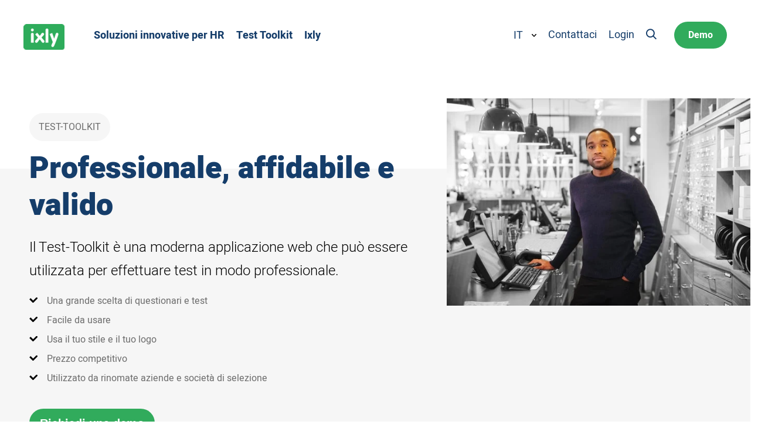

--- FILE ---
content_type: text/html; charset=UTF-8
request_url: https://www.ixly.com/it/test-toolkit
body_size: 8904
content:
<!doctype html><html lang="it"><head>
		
 
<meta charset="utf-8">
<title>Test-Toolkit | Ixly</title>
<meta name="description" content="The Test-Toolkit contains all psychological tests and questionnaires for HR professionals. Valid and reliable | evidence based. Free trial.">


<link rel="preconnect" href="https://use.typekit.net/wik7bxz.css">
<link rel="dns-prefetch" href="https://use.typekit.net/wik7bxz.css">


















































<meta name="viewport" content="width=device-width, initial-scale=1">

    <script src="/hs/hsstatic/jquery-libs/static-1.1/jquery/jquery-1.7.1.js"></script>
<script>hsjQuery = window['jQuery'];</script>
    <meta property="og:description" content="The Test-Toolkit contains all psychological tests and questionnaires for HR professionals. Valid and reliable | evidence based. Free trial.">
    <meta property="og:title" content="Test-Toolkit | Ixly">
    <meta name="twitter:description" content="The Test-Toolkit contains all psychological tests and questionnaires for HR professionals. Valid and reliable | evidence based. Free trial.">
    <meta name="twitter:title" content="Test-Toolkit | Ixly">

    

    
    <style>
a.cta_button{-moz-box-sizing:content-box !important;-webkit-box-sizing:content-box !important;box-sizing:content-box !important;vertical-align:middle}.hs-breadcrumb-menu{list-style-type:none;margin:0px 0px 0px 0px;padding:0px 0px 0px 0px}.hs-breadcrumb-menu-item{float:left;padding:10px 0px 10px 10px}.hs-breadcrumb-menu-divider:before{content:'›';padding-left:10px}.hs-featured-image-link{border:0}.hs-featured-image{float:right;margin:0 0 20px 20px;max-width:50%}@media (max-width: 568px){.hs-featured-image{float:none;margin:0;width:100%;max-width:100%}}.hs-screen-reader-text{clip:rect(1px, 1px, 1px, 1px);height:1px;overflow:hidden;position:absolute !important;width:1px}
</style>

<link rel="stylesheet" href="https://use.typekit.net/wik7bxz.css">
<link rel="stylesheet" href="https://www.ixly.com/hubfs/system/vendor/lity/lity.min.css">
<link rel="stylesheet" href="https://www.ixly.com/hubfs/system/fonts/fontello/css/hziconen.css">
<link rel="stylesheet" href="https://www.ixly.com/hubfs/system/vendor/outdatedbrowser/outdatedbrowser.min.css">
<link rel="stylesheet" href="https://cdnjs.cloudflare.com/ajax/libs/fullPage.js/3.0.8/fullpage.min.css">
<link rel="stylesheet" href="https://cdnjs.cloudflare.com/ajax/libs/Swiper/4.5.1/css/swiper.min.css">
<link rel="stylesheet" href="https://www.ixly.com/hubfs/hub_generated/template_assets/1/24112042538/1744214162296/template_normalize.min.css">
<link rel="stylesheet" href="https://www.ixly.com/hubfs/hub_generated/template_assets/1/24112043284/1744214164376/template_grid.min.css">
<link rel="stylesheet" href="https://www.ixly.com/hubfs/hub_generated/template_assets/1/24112042541/1744214162853/template_typography.min.css">
<link rel="stylesheet" href="https://www.ixly.com/hubfs/hub_generated/template_assets/1/24112077988/1744214164907/template_button.min.css">
<link rel="stylesheet" href="https://www.ixly.com/hubfs/hub_generated/template_assets/1/24112043279/1744214163837/template_form.min.css">
<link rel="stylesheet" href="https://www.ixly.com/hubfs/hub_generated/template_assets/1/24112156895/1744214167369/template_table.min.css">
<link rel="stylesheet" href="https://www.ixly.com/hubfs/hub_generated/template_assets/1/24112125252/1744214166271/template_article.min.css">
<link rel="stylesheet" href="https://www.ixly.com/hubfs/hub_generated/template_assets/1/24498198313/1744214197244/template_author.min.css">
<link rel="stylesheet" href="https://www.ixly.com/hubfs/hub_generated/template_assets/1/24498198323/1744214197698/template_blog-card.min.css">
<link rel="stylesheet" href="https://www.ixly.com/hubfs/hub_generated/template_assets/1/24498313749/1744214202525/template_breadcrumbs.min.css">
<link rel="stylesheet" href="https://www.ixly.com/hubfs/hub_generated/template_assets/1/24690818108/1744214232725/template_dropdown-info.min.css">
<link rel="stylesheet" href="https://www.ixly.com/hubfs/hub_generated/template_assets/1/24498223934/1744214199098/template_error.min.css">
<link rel="stylesheet" href="https://www.ixly.com/hubfs/hub_generated/template_assets/1/24498349106/1744214203601/template_filter.min.css">
<link rel="stylesheet" href="https://www.ixly.com/hubfs/hub_generated/template_assets/1/24498328085/1744214203095/template_hexagon.min.css">
<link rel="stylesheet" href="https://www.ixly.com/hubfs/hub_generated/template_assets/1/24498223933/1744214198604/template_newsletter.min.css">
<link rel="stylesheet" href="https://www.ixly.com/hubfs/hub_generated/template_assets/1/24109902423/1744214160888/template_pagination.min.css">
<link rel="stylesheet" href="https://www.ixly.com/hubfs/hub_generated/template_assets/1/24498223941/1744214200043/template_password-prompt.min.css">
<link rel="stylesheet" href="https://www.ixly.com/hubfs/hub_generated/template_assets/1/24498311498/1744214201597/template_play-icon.min.css">
<link rel="stylesheet" href="https://www.ixly.com/hubfs/hub_generated/template_assets/1/24498205956/1744214198161/template_site-logo.min.css">
<link rel="stylesheet" href="https://www.ixly.com/hubfs/hub_generated/template_assets/1/24498223939/1744214199581/template_social-sharing.min.css">
<link rel="stylesheet" href="https://www.ixly.com/hubfs/hub_generated/template_assets/1/24498223943/1744214200540/template_subscription-preferences.min.css">
<link rel="stylesheet" href="https://www.ixly.com/hubfs/hub_generated/template_assets/1/24498311499/1744214202063/template_whitepaper.min.css">
<link rel="stylesheet" href="https://www.ixly.com/hubfs/hub_generated/template_assets/1/24112042545/1744214163320/template_background.min.css">
<link rel="stylesheet" href="https://www.ixly.com/hubfs/hub_generated/template_assets/1/24109902421/1744214160382/template_display.min.css">
<link rel="stylesheet" href="https://www.ixly.com/hubfs/hub_generated/template_assets/1/24112313063/1744214170947/template_link.min.css">
<link rel="stylesheet" href="https://www.ixly.com/hubfs/hub_generated/template_assets/1/24159857355/1744214175062/template_list.min.css">
<link rel="stylesheet" href="https://www.ixly.com/hubfs/hub_generated/template_assets/1/24112331641/1744214172645/template_media.min.css">
<link rel="stylesheet" href="https://www.ixly.com/hubfs/hub_generated/template_assets/1/24112200095/1744214168503/template_module.min.css">
<link rel="stylesheet" href="https://www.ixly.com/hubfs/hub_generated/template_assets/1/24766510729/1744214269160/template_sidebar.min.css">
<link rel="stylesheet" href="https://www.ixly.com/hubfs/hub_generated/template_assets/1/24112285163/1744214169620/template_text.min.css">
<link rel="stylesheet" href="https://www.ixly.com/hubfs/hub_generated/template_assets/1/47162066985/1744214278402/template_HM-site-navigation.min.css">
<link rel="stylesheet" href="/hs/hsstatic/cos-LanguageSwitcher/static-1.336/sass/LanguageSwitcher.css">
<link rel="stylesheet" href="https://www.ixly.com/hubfs/hub_generated/template_assets/1/24507023263/1744214211344/template_header-slider.min.css">
<link rel="stylesheet" href="https://www.ixly.com/hubfs/hub_generated/template_assets/1/24635586659/1744214228176/template_benefits.min.css">
<link rel="stylesheet" href="https://www.ixly.com/hubfs/hub_generated/template_assets/1/24122611139/1744214174049/template_logos-listing.min.css">
<link rel="stylesheet" href="https://www.ixly.com/hubfs/hub_generated/template_assets/1/47159751529/1744214277235/template_HM-process-listing.min.css">
<link rel="stylesheet" href="https://www.ixly.com/hubfs/hub_generated/template_assets/1/24162488550/1744214176103/template_quote-slider.min.css">
<link rel="stylesheet" href="https://www.ixly.com/hubfs/hub_generated/template_assets/1/24777089566/1744214269735/template_pricing.min.css">
<link rel="stylesheet" href="https://www.ixly.com/hubfs/hub_generated/template_assets/1/24167479977/1744214177651/template_cta-image.min.css">
    

    
    <link rel="canonical" href="https://www.ixly.com/it/test-toolkit">

<!-- Google Tag Manager -->
<script>(function(w,d,s,l,i){w[l]=w[l]||[];w[l].push({'gtm.start':
new Date().getTime(),event:'gtm.js'});var f=d.getElementsByTagName(s)[0],
j=d.createElement(s),dl=l!='dataLayer'?'&l='+l:'';j.async=true;j.src=
'https://www.googletagmanager.com/gtm.js?id='+i+dl;f.parentNode.insertBefore(j,f);
})(window,document,'script','dataLayer','GTM-N37G7PFF');</script>
<!-- End Google Tag Manager -->
<meta property="og:url" content="https://www.ixly.com/it/test-toolkit">
<meta name="twitter:card" content="summary">
<meta http-equiv="content-language" content="it">
<link rel="alternate" hreflang="de" href="https://www.ixly.com/de/test-toolkit">
<link rel="alternate" hreflang="en" href="https://www.ixly.com/test-toolkit">
<link rel="alternate" hreflang="fr" href="https://www.ixly.com/fr/test-toolkit">
<link rel="alternate" hreflang="it" href="https://www.ixly.com/it/test-toolkit">
<link rel="alternate" hreflang="nl" href="https://www.ixly.com/nl/test-toolkit">







<script src="https://www.ixly.com/hubfs/system/vendor/outdatedbrowser/outdatedbrowser.min.js"></script>
<script src="https://www.ixly.com/hubfs/hub_generated/template_assets/1/24572042628/1744214225599/template_form.min.js"></script>

<script src="https://www.ixly.com/hubfs/system/vendor/lazysizes/lazysizes.min.js" async></script>
  <meta name="generator" content="HubSpot"></head>
  <body>
    
    <span id="hs_cos_wrapper_body_modules" class="hs_cos_wrapper hs_cos_wrapper_widget_container hs_cos_wrapper_type_widget_container" style="" data-hs-cos-general-type="widget_container" data-hs-cos-type="widget_container"><div id="hs_cos_wrapper_widget_1579606739217" class="hs_cos_wrapper hs_cos_wrapper_widget hs_cos_wrapper_type_module" style="" data-hs-cos-general-type="widget" data-hs-cos-type="module">




















  




<section class="m-site-nav bg_white ">
  <div class="container container--large">
    
    <div class="m-site-nav__logo">
      <a href="/it?hsLang=it">
        <img src="https://www.ixly.com/hubfs/system/logos/logo-green.svg" alt="IXLY">
      </a>
    </div>
    
    
      <div class="m-site-nav__menu">
        <div class="wrapper">

          <span id="hs_cos_wrapper_widget_1579606739217_" class="hs_cos_wrapper hs_cos_wrapper_widget hs_cos_wrapper_type_menu" style="" data-hs-cos-general-type="widget" data-hs-cos-type="menu"><div id="hs_menu_wrapper_widget_1579606739217_" class="hs-menu-wrapper active-branch no-flyouts hs-menu-flow-horizontal" role="navigation" data-sitemap-name="Main" data-menu-id="31542491818" aria-label="Navigation Menu">
 <ul role="menu" class="active-branch">
  <li class="hs-menu-item hs-menu-depth-1" role="none"><a href="https://www.ixly.com/it/hr-solutions" role="menuitem">Soluzioni innovative per HR</a></li>
  <li class="hs-menu-item hs-menu-depth-1 active active-branch" role="none"><a href="https://www.ixly.com/it/test-toolkit" role="menuitem">Test Toolkit</a></li>
  <li class="hs-menu-item hs-menu-depth-1" role="none"><a href="https://www.ixly.com/it/about-ixly" role="menuitem">Ixly</a></li>
 </ul>
</div></span>

          <div class="m-site-nav__actions">
            <div class="m-site-nav__language-switcher m-site-nav__language-switcher--it">
              <div class="m-site-nav__language-menu">
                <a data-language="it" class="m-site-nav__current-language" href="javascript:;" title="IT">IT</a> 

                <ul class="m-site-nav__language-choices hs-skip-lang-url-rewrite">
                  
                   <li><a data-language="en" href="/test-toolkit" title="EN">EN</a></li>
                  
                  
                    <li><a data-language="nl" href="/nl/test-toolkit" title="NL">NL</a></li>
                  
                  
                    <li><a data-language="fr" href="/fr/test-toolkit" title="FR">FR</a></li>
                  
                  
                    <li><a data-language="de" href="/de/test-toolkit" title="DE">DE</a></li>
                                    
                  
                </ul>
              </div>

              
                <span id="hs_cos_wrapper_widget_1579606739217_language_switcher" class="hs_cos_wrapper hs_cos_wrapper_widget hs_cos_wrapper_type_language_switcher" style="" data-hs-cos-general-type="widget" data-hs-cos-type="language_switcher"><div class="lang_switcher_class">
   <div class="globe_class" onclick="">
       <ul class="lang_list_class">
           <li>
               <a class="lang_switcher_link" data-language="it" lang="it" href="https://www.ixly.com/it/test-toolkit">Italiano</a>
           </li>
           <li>
               <a class="lang_switcher_link" data-language="de" lang="de" href="https://www.ixly.com/de/test-toolkit">Deutsch</a>
           </li>
           <li>
               <a class="lang_switcher_link" data-language="en" lang="en" href="https://www.ixly.com/test-toolkit">English</a>
           </li>
           <li>
               <a class="lang_switcher_link" data-language="fr" lang="fr" href="https://www.ixly.com/fr/test-toolkit">Français</a>
           </li>
           <li>
               <a class="lang_switcher_link" data-language="nl" lang="nl" href="https://www.ixly.com/nl/test-toolkit">Nederlands</a>
           </li>
       </ul>
   </div>
</div></span>
              
              
              
              
              
            </div>

            <a href="https://www.ixly.com/it/contact?hsLang=it" class="nav-action">Contattaci</a>
            <a href="/it/login?hsLang=it" class="nav-action">Login</a>
            <a class="nav-action nav-action--search nav-action--desktop" href="/it/search-results?hsLang=it"></a>
            <span id="hs_cos_wrapper_widget_1579606739217_" class="hs_cos_wrapper hs_cos_wrapper_widget hs_cos_wrapper_type_cta" style="" data-hs-cos-general-type="widget" data-hs-cos-type="cta"><!--HubSpot Call-to-Action Code --><span class="hs-cta-wrapper" id="hs-cta-wrapper-e85d9918-bbdc-4d30-805e-d8c03318f307"><span class="hs-cta-node hs-cta-e85d9918-bbdc-4d30-805e-d8c03318f307" id="hs-cta-e85d9918-bbdc-4d30-805e-d8c03318f307"><!--[if lte IE 8]><div id="hs-cta-ie-element"></div><![endif]--><a href="https://hubspot-cta-redirect-eu1-prod.s3.amazonaws.com/cta/redirect/6283958/e85d9918-bbdc-4d30-805e-d8c03318f307" target="_blank" rel="noopener"><img class="hs-cta-img" id="hs-cta-img-e85d9918-bbdc-4d30-805e-d8c03318f307" style="border-width:0px;" src="https://hubspot-no-cache-eu1-prod.s3.amazonaws.com/cta/default/6283958/e85d9918-bbdc-4d30-805e-d8c03318f307.png" alt="Demo"></a></span><script charset="utf-8" src="/hs/cta/cta/current.js"></script><script type="text/javascript"> hbspt.cta._relativeUrls=true;hbspt.cta.load(6283958, 'e85d9918-bbdc-4d30-805e-d8c03318f307', {"useNewLoader":"true","region":"eu1"}); </script></span><!-- end HubSpot Call-to-Action Code --></span>

          </div>
          <div class="m-site-nav__actions-info">
            <a class="email-address" href="mailto:info@ixly.com">info@ixly.com</a>
            <a class="phone-number" href="tel:088%2049%2059%20000">088 49 59 000</a>
            <p>Kantoorgebouw De Blend</p>
            <p>Vleutensevaart 100</p>
            <p>3532 AD Utrecht (NL)</p>
          </div>
        </div>
      </div>
      
      <div class="m-site-nav__mobile-actions">
        <a class="m-site-nav__mobile-search nav-action nav-action--search nav-action--mobile" href="/it/search-results?hsLang=it"></a>
        <a href="" class="m-site-nav__mobile-trigger"><span></span></a>
      </div>
    
    
  </div>
</section></div>
<div id="hs_cos_wrapper_widget_1579606750285" class="hs_cos_wrapper hs_cos_wrapper_widget hs_cos_wrapper_type_module" style="" data-hs-cos-general-type="widget" data-hs-cos-type="module">

<section class="m-header-slider ">
  <div class="m-header-slider__wrapper ">
    <div class="container">
      <div class="row">
        <div class="col-12 col-md-6 col-lg-7 m-header-slider__content">
          <p class="top">Test-Toolkit</p>
          <h1 class="h2">Professionale, affidabile e valido</h1>
          <div class="content rich-text-container"><p><span data-sheets-value="{&quot;1&quot;:2,&quot;2&quot;:&quot;Il Test-Toolkit è una moderna applicazione web che può essere utilizzata per effettuare test in modo professionale&quot;}" data-sheets-userformat="{&quot;2&quot;:513,&quot;3&quot;:{&quot;1&quot;:0},&quot;12&quot;:0}">Il Test-Toolkit è una moderna applicazione web che può essere utilizzata per effettuare test in modo professionale.</span></p>
<div style="font-size: 14px;">
<ul>
<li class="p1">Una grande scelta di questionari e test</li>
<li class="p1">Facile da usare</li>
<li class="p1">Usa il tuo stile e il tuo logo</li>
<li class="p1">Prezzo competitivo</li>
<li class="p1">Utilizzato da rinomate aziende e società di selezione</li>
</ul>
</div></div>
          <div class="m-header-slider__ctas">
            <span id="hs_cos_wrapper_widget_1579606750285_" class="hs_cos_wrapper hs_cos_wrapper_widget hs_cos_wrapper_type_cta" style="" data-hs-cos-general-type="widget" data-hs-cos-type="cta"><!--HubSpot Call-to-Action Code --><span class="hs-cta-wrapper" id="hs-cta-wrapper-62592475-b323-46d8-97da-379d3efa273e"><span class="hs-cta-node hs-cta-62592475-b323-46d8-97da-379d3efa273e" id="hs-cta-62592475-b323-46d8-97da-379d3efa273e"><!--[if lte IE 8]><div id="hs-cta-ie-element"></div><![endif]--><a href="https://hubspot-cta-redirect-eu1-prod.s3.amazonaws.com/cta/redirect/6283958/62592475-b323-46d8-97da-379d3efa273e"><img class="hs-cta-img" id="hs-cta-img-62592475-b323-46d8-97da-379d3efa273e" style="border-width:0px;" src="https://hubspot-no-cache-eu1-prod.s3.amazonaws.com/cta/default/6283958/62592475-b323-46d8-97da-379d3efa273e.png" alt="Richiedi una demo"></a></span><script charset="utf-8" src="/hs/cta/cta/current.js"></script><script type="text/javascript"> hbspt.cta._relativeUrls=true;hbspt.cta.load(6283958, '62592475-b323-46d8-97da-379d3efa273e', {"useNewLoader":"true","region":"eu1"}); </script></span><!-- end HubSpot Call-to-Action Code --></span>
            
            
          </div>
        </div>
        
        <div class="col-12 col-md-6 col-lg-5 m-header-slider__slider">
          <div class="">
            
              <div class="slider">
                <picture>
                  <img class="media_image-responsive" src="https://www.ixly.com/hs-fs/hubfs/Website/Afbeeldingen_New/1146164087-KL-ZW.jpg?width=598&amp;name=1146164087-KL-ZW.jpg" alt="Test-Toolkit" width="598" srcset="https://www.ixly.com/hs-fs/hubfs/Website/Afbeeldingen_New/1146164087-KL-ZW.jpg?width=299&amp;name=1146164087-KL-ZW.jpg 299w, https://www.ixly.com/hs-fs/hubfs/Website/Afbeeldingen_New/1146164087-KL-ZW.jpg?width=598&amp;name=1146164087-KL-ZW.jpg 598w, https://www.ixly.com/hs-fs/hubfs/Website/Afbeeldingen_New/1146164087-KL-ZW.jpg?width=897&amp;name=1146164087-KL-ZW.jpg 897w, https://www.ixly.com/hs-fs/hubfs/Website/Afbeeldingen_New/1146164087-KL-ZW.jpg?width=1196&amp;name=1146164087-KL-ZW.jpg 1196w, https://www.ixly.com/hs-fs/hubfs/Website/Afbeeldingen_New/1146164087-KL-ZW.jpg?width=1495&amp;name=1146164087-KL-ZW.jpg 1495w, https://www.ixly.com/hs-fs/hubfs/Website/Afbeeldingen_New/1146164087-KL-ZW.jpg?width=1794&amp;name=1146164087-KL-ZW.jpg 1794w" sizes="(max-width: 598px) 100vw, 598px">
                </picture>
                
              </div>
            
          </div>
        </div>
      </div>
    </div>
  </div>
</section></div>
<div id="hs_cos_wrapper_widget_1579607782298" class="hs_cos_wrapper hs_cos_wrapper_widget hs_cos_wrapper_type_module" style="" data-hs-cos-general-type="widget" data-hs-cos-type="module">


<section class="m-benefits module_bottom-padding-20 module_top-padding-50">
  <div class="container">
    <div class="row">
      
        <div class="col-12 col-sm-4 m-benefit__benefit">
          <h4>Assegna i test con semplicità</h4>
          <div class="content rich-text-container"><p><span data-sheets-value="{&quot;1&quot;:2,&quot;2&quot;:&quot;Assegna i test ai candidati senza problemi, in modo che possano iniziare subito.&quot;}" data-sheets-userformat="{&quot;2&quot;:513,&quot;3&quot;:{&quot;1&quot;:0},&quot;12&quot;:0}">Assegna i test ai candidati senza problemi, in modo che possano iniziare subito.</span></p></div>
        </div>
      
        <div class="col-12 col-sm-4 m-benefit__benefit">
          <h4>Richiesta, modifica e condivisione dei report</h4>
          <div class="content rich-text-container"><p><span data-sheets-value="{&quot;1&quot;:2,&quot;2&quot;:&quot;Richiedi i rapporti dei candidati e modificali. Condividi facilmente i report con i candidati.&quot;}" data-sheets-userformat="{&quot;2&quot;:513,&quot;3&quot;:{&quot;1&quot;:0},&quot;12&quot;:0}">Richiedi i report dei candidati e modificali. Condividi facilmente i report con i candidati.</span></p></div>
        </div>
      
        <div class="col-12 col-sm-4 m-benefit__benefit">
          <h4>Raccogli i report</h4>
          <div class="content rich-text-container"><p><span data-sheets-value="{&quot;1&quot;:2,&quot;2&quot;:&quot;Raccogli tutti i report di un candidato in un unico PDF.&quot;}" data-sheets-userformat="{&quot;2&quot;:513,&quot;3&quot;:{&quot;1&quot;:0},&quot;12&quot;:0}">Raccogli tutti i report di un candidato in un unico PDF.</span></p></div>
        </div>
      
        <div class="col-12 col-sm-4 m-benefit__benefit">
          <h4>Manteni una visione d'insieme di tutti i candidati</h4>
          <div class="content rich-text-container"><p><span data-sheets-value="{&quot;1&quot;:2,&quot;2&quot;:&quot;tieni tutti i tuoi candidati in un'unica visione d'insieme. In cui potete vedere quali candidati devono ancora iniziare, quali stanno ancora compilando o quali hanno già finito i loro test.&quot;}" data-sheets-userformat="{&quot;2&quot;:513,&quot;3&quot;:{&quot;1&quot;:0},&quot;12&quot;:0}">Tieni tutti i tuoi candidati in un'unica visione d'insieme, in cui puoi vedere quali candidati devono ancora iniziare, quali stanno ancora compilando o quali hanno già finito i loro test.</span></p></div>
        </div>
      
        <div class="col-12 col-sm-4 m-benefit__benefit">
          <h4>Scegliete il vostro stile</h4>
          <div class="content rich-text-container"><p><span data-sheets-value="{&quot;1&quot;:2,&quot;2&quot;:&quot;Utilizza lo stile della tua azienda.&quot;}" data-sheets-userformat="{&quot;2&quot;:513,&quot;3&quot;:{&quot;1&quot;:0},&quot;12&quot;:0}">Utilizza lo stile della tua azienda.</span></p></div>
        </div>
      
        <div class="col-12 col-sm-4 m-benefit__benefit">
          <h4>Opzioni avanzate</h4>
          <div class="content rich-text-container"><p><span data-sheets-value="{&quot;1&quot;:2,&quot;2&quot;:&quot;Ottieni un maggiore controllo sul processo adattando il sistema ai tuoi desideri.&quot;}" data-sheets-userformat="{&quot;2&quot;:513,&quot;3&quot;:{&quot;1&quot;:0},&quot;12&quot;:0}">Ottieni un maggiore controllo sul processo adattando il sistema alle tue necessitá.</span></p></div>
        </div>
      
    </div>   
  </div>
</section></div>
<div id="hs_cos_wrapper_widget_1579606764185" class="hs_cos_wrapper hs_cos_wrapper_widget hs_cos_wrapper_type_module" style="" data-hs-cos-general-type="widget" data-hs-cos-type="module">


<section class="m-logos-listing module_bottom-padding-20 module_top-padding-20">
  <div class="container">
    
      
        <div class="m-logos-listing__logos">
          <picture><img class="media_image-responsive" src="https://www.ixly.com/hs-fs/hubfs/Website/Wordpress%202%20(U%20tm%20Z)/Young-Capital.png?width=150&amp;name=Young-Capital.png" alt="Young-Capital" width="150" srcset="https://www.ixly.com/hs-fs/hubfs/Website/Wordpress%202%20(U%20tm%20Z)/Young-Capital.png?width=75&amp;name=Young-Capital.png 75w, https://www.ixly.com/hs-fs/hubfs/Website/Wordpress%202%20(U%20tm%20Z)/Young-Capital.png?width=150&amp;name=Young-Capital.png 150w, https://www.ixly.com/hs-fs/hubfs/Website/Wordpress%202%20(U%20tm%20Z)/Young-Capital.png?width=225&amp;name=Young-Capital.png 225w, https://www.ixly.com/hs-fs/hubfs/Website/Wordpress%202%20(U%20tm%20Z)/Young-Capital.png?width=300&amp;name=Young-Capital.png 300w, https://www.ixly.com/hs-fs/hubfs/Website/Wordpress%202%20(U%20tm%20Z)/Young-Capital.png?width=375&amp;name=Young-Capital.png 375w, https://www.ixly.com/hs-fs/hubfs/Website/Wordpress%202%20(U%20tm%20Z)/Young-Capital.png?width=450&amp;name=Young-Capital.png 450w" sizes="(max-width: 150px) 100vw, 150px"></picture>
        
      
        
          <picture><img class="media_image-responsive" src="https://www.ixly.com/hs-fs/hubfs/Website/Logos/Slider%20%20Productpagina/NS_share-image.png?width=150&amp;name=NS_share-image.png" alt="NS_share-image" width="150" srcset="https://www.ixly.com/hs-fs/hubfs/Website/Logos/Slider%20%20Productpagina/NS_share-image.png?width=75&amp;name=NS_share-image.png 75w, https://www.ixly.com/hs-fs/hubfs/Website/Logos/Slider%20%20Productpagina/NS_share-image.png?width=150&amp;name=NS_share-image.png 150w, https://www.ixly.com/hs-fs/hubfs/Website/Logos/Slider%20%20Productpagina/NS_share-image.png?width=225&amp;name=NS_share-image.png 225w, https://www.ixly.com/hs-fs/hubfs/Website/Logos/Slider%20%20Productpagina/NS_share-image.png?width=300&amp;name=NS_share-image.png 300w, https://www.ixly.com/hs-fs/hubfs/Website/Logos/Slider%20%20Productpagina/NS_share-image.png?width=375&amp;name=NS_share-image.png 375w, https://www.ixly.com/hs-fs/hubfs/Website/Logos/Slider%20%20Productpagina/NS_share-image.png?width=450&amp;name=NS_share-image.png 450w" sizes="(max-width: 150px) 100vw, 150px"></picture>
        
      
        
          <picture><img class="media_image-responsive" src="https://www.ixly.com/hs-fs/hubfs/Website/Wordpress%202%20(A%20tm%20H)/Berenschot.png?width=150&amp;name=Berenschot.png" alt="Berenschot" width="150" srcset="https://www.ixly.com/hs-fs/hubfs/Website/Wordpress%202%20(A%20tm%20H)/Berenschot.png?width=75&amp;name=Berenschot.png 75w, https://www.ixly.com/hs-fs/hubfs/Website/Wordpress%202%20(A%20tm%20H)/Berenschot.png?width=150&amp;name=Berenschot.png 150w, https://www.ixly.com/hs-fs/hubfs/Website/Wordpress%202%20(A%20tm%20H)/Berenschot.png?width=225&amp;name=Berenschot.png 225w, https://www.ixly.com/hs-fs/hubfs/Website/Wordpress%202%20(A%20tm%20H)/Berenschot.png?width=300&amp;name=Berenschot.png 300w, https://www.ixly.com/hs-fs/hubfs/Website/Wordpress%202%20(A%20tm%20H)/Berenschot.png?width=375&amp;name=Berenschot.png 375w, https://www.ixly.com/hs-fs/hubfs/Website/Wordpress%202%20(A%20tm%20H)/Berenschot.png?width=450&amp;name=Berenschot.png 450w" sizes="(max-width: 150px) 100vw, 150px"></picture>
        
      
        
          <picture><img class="media_image-responsive" src="https://www.ixly.com/hs-fs/hubfs/Website/Wordpress%202%20(U%20tm%20Z)/UWV.png?width=150&amp;name=UWV.png" alt="UWV" width="150" srcset="https://www.ixly.com/hs-fs/hubfs/Website/Wordpress%202%20(U%20tm%20Z)/UWV.png?width=75&amp;name=UWV.png 75w, https://www.ixly.com/hs-fs/hubfs/Website/Wordpress%202%20(U%20tm%20Z)/UWV.png?width=150&amp;name=UWV.png 150w, https://www.ixly.com/hs-fs/hubfs/Website/Wordpress%202%20(U%20tm%20Z)/UWV.png?width=225&amp;name=UWV.png 225w, https://www.ixly.com/hs-fs/hubfs/Website/Wordpress%202%20(U%20tm%20Z)/UWV.png?width=300&amp;name=UWV.png 300w, https://www.ixly.com/hs-fs/hubfs/Website/Wordpress%202%20(U%20tm%20Z)/UWV.png?width=375&amp;name=UWV.png 375w, https://www.ixly.com/hs-fs/hubfs/Website/Wordpress%202%20(U%20tm%20Z)/UWV.png?width=450&amp;name=UWV.png 450w" sizes="(max-width: 150px) 100vw, 150px"></picture>
        
      
        
          <picture><img class="media_image-responsive" src="https://www.ixly.com/hs-fs/hubfs/Website/Wordpress%202%20(U%20tm%20Z)/VuMC.png?width=150&amp;name=VuMC.png" alt="VuMC" width="150" srcset="https://www.ixly.com/hs-fs/hubfs/Website/Wordpress%202%20(U%20tm%20Z)/VuMC.png?width=75&amp;name=VuMC.png 75w, https://www.ixly.com/hs-fs/hubfs/Website/Wordpress%202%20(U%20tm%20Z)/VuMC.png?width=150&amp;name=VuMC.png 150w, https://www.ixly.com/hs-fs/hubfs/Website/Wordpress%202%20(U%20tm%20Z)/VuMC.png?width=225&amp;name=VuMC.png 225w, https://www.ixly.com/hs-fs/hubfs/Website/Wordpress%202%20(U%20tm%20Z)/VuMC.png?width=300&amp;name=VuMC.png 300w, https://www.ixly.com/hs-fs/hubfs/Website/Wordpress%202%20(U%20tm%20Z)/VuMC.png?width=375&amp;name=VuMC.png 375w, https://www.ixly.com/hs-fs/hubfs/Website/Wordpress%202%20(U%20tm%20Z)/VuMC.png?width=450&amp;name=VuMC.png 450w" sizes="(max-width: 150px) 100vw, 150px"></picture>
        </div>
      
    
    <p class="lead">Lavoriamo con più di 650 aziende</p>
  </div>
</section></div>
<div id="hs_cos_wrapper_widget_1579606788799" class="hs_cos_wrapper hs_cos_wrapper_widget hs_cos_wrapper_type_module" style="" data-hs-cos-general-type="widget" data-hs-cos-type="module">


<section class="m-process-listing module_bottom-padding-20 module_top-padding-20">
  <div class="container">
    <div class="row">
      <div class="col-12 col-sm-6 m-process-listing__content">
        <h2>Applicazioni</h2>
        <div class="content rich-text-container"><p><span data-sheets-value="{&quot;1&quot;:2,&quot;2&quot;:&quot;Tutti i test e i questionari per i professionisti delle risorse umane. Il test del Test-Toolkit può essere utilizzato in molte situazioni diverse.&quot;}" data-sheets-userformat="{&quot;2&quot;:513,&quot;3&quot;:{&quot;1&quot;:0},&quot;12&quot;:0}">Tutti i test e i questionari per i professionisti delle risorse umane. Il test del Test-Toolkit può essere utilizzato in molte situazioni diverse.</span></p></div>
        
        
          <div class="m-process-listing__content-whitepaper">
            <picture><img class="media_image-responsive lazyload" src="https://www.ixly.com/hs-fs/hubfs/Website/Wordpress%202%20(A%20tm%20H)/emotionele_intelligentie-6.jpg?width=155&amp;name=emotionele_intelligentie-6.jpg" alt="Test_Toolkit_proberen" width="155" srcset="https://www.ixly.com/hs-fs/hubfs/Website/Wordpress%202%20(A%20tm%20H)/emotionele_intelligentie-6.jpg?width=78&amp;name=emotionele_intelligentie-6.jpg 78w, https://www.ixly.com/hs-fs/hubfs/Website/Wordpress%202%20(A%20tm%20H)/emotionele_intelligentie-6.jpg?width=155&amp;name=emotionele_intelligentie-6.jpg 155w, https://www.ixly.com/hs-fs/hubfs/Website/Wordpress%202%20(A%20tm%20H)/emotionele_intelligentie-6.jpg?width=233&amp;name=emotionele_intelligentie-6.jpg 233w, https://www.ixly.com/hs-fs/hubfs/Website/Wordpress%202%20(A%20tm%20H)/emotionele_intelligentie-6.jpg?width=310&amp;name=emotionele_intelligentie-6.jpg 310w, https://www.ixly.com/hs-fs/hubfs/Website/Wordpress%202%20(A%20tm%20H)/emotionele_intelligentie-6.jpg?width=388&amp;name=emotionele_intelligentie-6.jpg 388w, https://www.ixly.com/hs-fs/hubfs/Website/Wordpress%202%20(A%20tm%20H)/emotionele_intelligentie-6.jpg?width=465&amp;name=emotionele_intelligentie-6.jpg 465w" sizes="(max-width: 155px) 100vw, 155px"></picture>
            <div class="description">
              <p>Siete interessati al Test-Toolkit, ma volete prima provarlo?</p>
              <span id="hs_cos_wrapper_widget_1579606788799_" class="hs_cos_wrapper hs_cos_wrapper_widget hs_cos_wrapper_type_cta" style="" data-hs-cos-general-type="widget" data-hs-cos-type="cta"><!--HubSpot Call-to-Action Code --><span class="hs-cta-wrapper" id="hs-cta-wrapper-04294b88-5af6-43ae-8837-4bf7ae0aeb47"><span class="hs-cta-node hs-cta-04294b88-5af6-43ae-8837-4bf7ae0aeb47" id="hs-cta-04294b88-5af6-43ae-8837-4bf7ae0aeb47"><!--[if lte IE 8]><div id="hs-cta-ie-element"></div><![endif]--><a href="https://hubspot-cta-redirect-eu1-prod.s3.amazonaws.com/cta/redirect/6283958/04294b88-5af6-43ae-8837-4bf7ae0aeb47"><img class="hs-cta-img" id="hs-cta-img-04294b88-5af6-43ae-8837-4bf7ae0aeb47" style="border-width:0px;" src="https://hubspot-no-cache-eu1-prod.s3.amazonaws.com/cta/default/6283958/04294b88-5af6-43ae-8837-4bf7ae0aeb47.png" alt="Demo"></a></span><script charset="utf-8" src="/hs/cta/cta/current.js"></script><script type="text/javascript"> hbspt.cta._relativeUrls=true;hbspt.cta.load(6283958, '04294b88-5af6-43ae-8837-4bf7ae0aeb47', {"useNewLoader":"true","region":"eu1"}); </script></span><!-- end HubSpot Call-to-Action Code --></span> 
            </div>
          </div>
        
      </div>
      
      <div class="col-12 col-sm-6 m-process-listing__process">
        <ul>
          
            <li class="process-wrapper">
              <a class="process-title" href="javascript:;">
                <p>Pre-Employment Screening</p>
                <span class="link_arrow"></span>
              </a>
              <div class="m-process-listing__process-content">
                <div class="wrapper-content rich-text-container"><p><span data-sheets-value="{&quot;1&quot;:2,&quot;2&quot;:&quot;I test possono essere utili nel processo di preselezione dei candidati. L'autoselezione, o le selezioni per intelligenza, valori o personalità possono aiutare a determinare chi è il candidato giusto da intervistare, ma anche aggiungere un significato al colloquio.&quot;}" data-sheets-userformat="{&quot;2&quot;:513,&quot;3&quot;:{&quot;1&quot;:0},&quot;12&quot;:0}">I test possono essere utili nel processo di preselezione dei candidati. L'autoselezione, o le selezioni per intelligenza, valori o personalità possono aiutare a determinare chi è il candidato giusto da intervistare, ma anche aggiungere un significato al colloquio.</span></p></div>
                <a class="link_arrow" href="https://www.ixly.com/test-toolkit-tests?hsLang=it" target="_blank" rel="noopener">catalogo test</a>
              </div>
            </li>
          
            <li class="process-wrapper">
              <a class="process-title" href="javascript:;">
                <p>Assessment di selezione</p>
                <span class="link_arrow"></span>
              </a>
              <div class="m-process-listing__process-content">
                <div class="wrapper-content rich-text-container"><p><span data-sheets-value="{&quot;1&quot;:2,&quot;2&quot;:&quot;La valutazione si basa spesso sulla personalità, la motivazione e l'intelligenza. Questi test sono stati valutati dalla commissione di prova COTAN nei Paesi Bassi. Inoltre, è possibile utilizzare un'ampia varietà di test più specifici.\n&quot;}" data-sheets-userformat="{&quot;2&quot;:513,&quot;3&quot;:{&quot;1&quot;:0},&quot;12&quot;:0}">La valutazione si basa spesso sulla personalità, la motivazione e l'intelligenza. Questi test sono stati valutati dalla commissione di prova COTAN nei Paesi Bassi. Inoltre, è possibile utilizzare un'ampia varietà di test più specifici.<br></span></p></div>
                <a class="link_arrow" href="https://www.ixly.com/implementation-partners?hsLang=it" target="_blank" rel="noopener">Guarda chi sono i nostri partner</a>
              </div>
            </li>
          
            <li class="process-wrapper">
              <a class="process-title" href="javascript:;">
                <p>Sviluppo del talento</p>
                <span class="link_arrow"></span>
              </a>
              <div class="m-process-listing__process-content">
                <div class="wrapper-content rich-text-container"><p><span data-sheets-value="{&quot;1&quot;:2,&quot;2&quot;:&quot;I programmi di Test Integrali, come la Scansione della Carriera e la Valutazione dello Sviluppo del Talento, sono punti di riferimento pratici per lo Sviluppo del Talento. Inoltre, sono disponibili numerosi strumenti per scoprire e sviluppare i Talenti.&quot;}" data-sheets-userformat="{&quot;2&quot;:513,&quot;3&quot;:{&quot;1&quot;:0},&quot;12&quot;:0}">I programmi di Test Integrali, come la Scansione della Carriera e la Valutazione dello Sviluppo del Talento, sono punti di riferimento pratici per lo Sviluppo del Talento. Inoltre, sono disponibili numerosi strumenti per scoprire e sviluppare i Talenti.</span></p></div>
                <a class="link_arrow" href="https://www.ixly.com/test-toolkit-tests?hsLang=it" target="_blank" rel="noopener">catalogo test</a>
              </div>
            </li>
          
            <li class="process-wrapper">
              <a class="process-title" href="javascript:;">
                <p>Management Development</p>
                <span class="link_arrow"></span>
              </a>
              <div class="m-process-listing__process-content">
                <div class="wrapper-content rich-text-container"><p><span data-sheets-value="{&quot;1&quot;:2,&quot;2&quot;:&quot;Scopri il tuo talento manageriale con test e feedback 360. Potenzia il loro sviluppo con il Quinn Management roles e altri test di leadership.&quot;}" data-sheets-userformat="{&quot;2&quot;:513,&quot;3&quot;:{&quot;1&quot;:0},&quot;12&quot;:0}">Scopri il tuo talento manageriale con test e feedback 360. Potenzia il loro sviluppo con il Quinn Management roles e altri test di leadership.</span></p></div>
                <a class="link_arrow" href="https://www.ixly.com/test-toolkit-tests?hsLang=it" target="_blank" rel="noopener">catalogo test</a>
              </div>
            </li>
          
            <li class="process-wrapper">
              <a class="process-title" href="javascript:;">
                <p>Coaching</p>
                <span class="link_arrow"></span>
              </a>
              <div class="m-process-listing__process-content">
                <div class="wrapper-content rich-text-container"><p><span data-sheets-value="{&quot;1&quot;:2,&quot;2&quot;:&quot;Test e questionari sono alla base del tuo processo di coaching. I questionari sulla realizzazione, i valori di carriera, la flessibilità personale e gli stili di pensiero vi forniscono maggiori informazioni sul tuo coachee. Ulteriori informazioni sono fornite attraverso un feedback 360.&quot;}" data-sheets-userformat="{&quot;2&quot;:513,&quot;3&quot;:{&quot;1&quot;:0},&quot;12&quot;:0}">Test e questionari sono alla base del tuo processo di coaching. I questionari sulla realizzazione, i valori di carriera, la flessibilità personale e gli stili di pensiero vi forniscono maggiori informazioni sul tuo coachee. Ulteriori informazioni sono fornite attraverso un feedback 360.</span></p></div>
                <a class="link_arrow" href="https://www.ixly.com/test-toolkit-tests?hsLang=it" target="_blank" rel="noopener">catalogo test</a>
              </div>
            </li>
          
            <li class="process-wrapper">
              <a class="process-title" href="javascript:;">
                <p>Training</p>
                <span class="link_arrow"></span>
              </a>
              <div class="m-process-listing__process-content">
                <div class="wrapper-content rich-text-container"><p><span data-sheets-value="{&quot;1&quot;:2,&quot;2&quot;:&quot;I test possono essere utilizzati per fornire una direzione e una visione d'insieme e possono arricchire la vostra formazione. Ti verranno fornite rapidamente molte informazioni sui tuoi partecipanti. Test come gli stili di comunicazione, gli stili di pensiero, i ruoli di squadra e la valutazione dello sviluppo del talento sono regolarmente utilizzati nel contesto di un programma di formazione.&quot;}" data-sheets-userformat="{&quot;2&quot;:513,&quot;3&quot;:{&quot;1&quot;:0},&quot;12&quot;:0}">I test possono essere utilizzati per fornire una direzione e una visione d'insieme e possono arricchire la vostra formazione. Ti verranno fornite rapidamente molte informazioni sui tuoi partecipanti. Test come gli stili di comunicazione, gli stili di pensiero, i ruoli di squadra e la valutazione dello sviluppo del talento sono regolarmente utilizzati nel contesto di un programma di formazione.</span></p></div>
                <a class="link_arrow" href="https://www.ixly.com/test-toolkit-tests?hsLang=it" target="_blank" rel="noopener">catalogo test</a>
              </div>
            </li>
          
            <li class="process-wrapper">
              <a class="process-title" href="javascript:;">
                <p>Outplacement</p>
                <span class="link_arrow"></span>
              </a>
              <div class="m-process-listing__process-content">
                <div class="wrapper-content rich-text-container"><p><span data-sheets-value="{&quot;1&quot;:2,&quot;2&quot;:&quot;I programmi di test di accettazione del percorso di sviluppo della carriera e di reintegrazione indicano l'approccio di outplacement che sarebbe appropriato per un determinato candidato.&quot;}" data-sheets-userformat="{&quot;2&quot;:513,&quot;3&quot;:{&quot;1&quot;:0},&quot;12&quot;:0}">I programmi di test di accettazione del percorso di sviluppo della carriera e di reintegrazione indicano l'approccio di outplacement che sarebbe appropriato per un determinato candidato.</span></p></div>
                <a class="link_arrow" href="https://www.ixly.com/test-toolkit-tests?hsLang=it" target="_blank" rel="noopener">catalogo test</a>
              </div>
            </li>
          
        </ul>
        
      </div>
    </div>
  </div>
</section></div>
<div id="hs_cos_wrapper_widget_1583401926769" class="hs_cos_wrapper hs_cos_wrapper_widget hs_cos_wrapper_type_module" style="" data-hs-cos-general-type="widget" data-hs-cos-type="module">

<section class="m-quote-slider">
  <div class="m-quote-slider__wrapper bg_white_smoke ">
    <div class="container">
      <div class="">
        
          <div class="row">
            <div class="col-12 col-sm-6 col-xl-5 m-quote-slider__content">
              <h3>"Il 36% delle aziende sta attualmente lavorando a progetti di previsione. Ciò è evidente dalle ricerche condotte da Ixly sull'applicazione dell'analisi delle risorse umane in 50 grandi aziende".</h3>
              <div class="m-quote-slider__content-quoter">
                <div class="quoter">
                  <p class="quoter-name">Ricerca analitica delle risorse umane - Ixly</p>
                  
                </div>
                
                
                
              </div>

              
            </div>

            <div class="col-12 col-sm-6 col-xl-6 col-xl-offset-1 m-quote-slider__image">
              <picture><img class="media_image-responsive" src="https://www.ixly.com/hs-fs/hubfs/Website/Producten/NL/pexels-photo-3735431.png?width=570&amp;name=pexels-photo-3735431.png" alt="HR_Analytics" width="570" srcset="https://www.ixly.com/hs-fs/hubfs/Website/Producten/NL/pexels-photo-3735431.png?width=285&amp;name=pexels-photo-3735431.png 285w, https://www.ixly.com/hs-fs/hubfs/Website/Producten/NL/pexels-photo-3735431.png?width=570&amp;name=pexels-photo-3735431.png 570w, https://www.ixly.com/hs-fs/hubfs/Website/Producten/NL/pexels-photo-3735431.png?width=855&amp;name=pexels-photo-3735431.png 855w, https://www.ixly.com/hs-fs/hubfs/Website/Producten/NL/pexels-photo-3735431.png?width=1140&amp;name=pexels-photo-3735431.png 1140w, https://www.ixly.com/hs-fs/hubfs/Website/Producten/NL/pexels-photo-3735431.png?width=1425&amp;name=pexels-photo-3735431.png 1425w, https://www.ixly.com/hs-fs/hubfs/Website/Producten/NL/pexels-photo-3735431.png?width=1710&amp;name=pexels-photo-3735431.png 1710w" sizes="(max-width: 570px) 100vw, 570px"></picture>
            </div>
          </div>  
        
      </div>
    </div>
  </div>
</section></div>
<div id="hs_cos_wrapper_widget_1579799328514" class="hs_cos_wrapper hs_cos_wrapper_widget hs_cos_wrapper_type_module" style="" data-hs-cos-general-type="widget" data-hs-cos-type="module">


<section id="pricing-table-tt" class="m-pricing module_bottom-padding-20 module_top-padding-50">
  <div class="m-pricing__wrapper bg_white_smoke">
    <div class="container">
      <h2>Sempre un abbonamento competitivo   </h2>
      <div class="m-pricing__plans-mobile">
        
          <a class="focused" href="javascript:;" data-pricing-plan="plan-1">Occasional</a>
        
          <a href="javascript:;" data-pricing-plan="plan-2">Frequent</a>
        
          <a href="javascript:;" data-pricing-plan="plan-3">Intensive</a>
        
      </div>

      <div class="row row--justify-center">
        
          <div class="col-12 col-md-4">
            <div id="plan-1" class="m-pricing__plan bg_white focused ">

              <h3>Occasional</h3>
              

              
                <div class="m_pricing__price">
                  <sup>€</sup>
                  <span>0,-</span>
                </div>
              

              
                <p class="m_pricing__extra-info">al mese</p>
              

              
                <a class="m_pricing__extra-link" target="_blank" rel="noopener" href="https://www.ixly.com/hubfs/Website/Producten/ENG/Price-per-test-2020.pdf?hsLang=it">Prezzo per test</a>
              
              
              

              <ul class="m_pricing__features">
                
                  <li class="m_pricing__feature m_pricing__feature--enabled">Consulenti freelance o consulenti interni per le risorse umane</li>
                
                  <li class="m_pricing__feature m_pricing__feature--enabled">Un unico amministratore</li>
                
                  <li class="m_pricing__feature m_pricing__feature--enabled">Nessun costo fisso, acquista quando ti serve</li>
                
                  <li class="m_pricing__feature m_pricing__feature--enabled">Nessuna formazione obbligatoria per l'utilizzo</li>
                
              </ul>
            </div>
          </div>
        
          <div class="col-12 col-md-4">
            <div id="plan-2" class="m-pricing__plan bg_white  m-pricing__plan--mobile-hidden">

              <h3>Frequent</h3>
              

              
                <div class="m_pricing__price">
                  <sup>€</sup>
                  <span>57,90</span>
                </div>
              

              
                <p class="m_pricing__extra-info">al mese*</p>
              

              
                <a class="m_pricing__extra-link" target="_blank" rel="noopener" href="https://www.ixly.com/hubfs/Website/Producten/ENG/Price-per-test-2020.pdf?hsLang=it">Prezzo per test</a>
              
              
              

              <ul class="m_pricing__features">
                
                  <li class="m_pricing__feature m_pricing__feature--enabled">Piccole agenzie o uffici del personale interni alle aziende</li>
                
                  <li class="m_pricing__feature m_pricing__feature--enabled">Un unico amministratore</li>
                
                  <li class="m_pricing__feature m_pricing__feature--enabled">Sconto al 50% sull'utilizzo del test, con pagamento mensile anticipato</li>
                
                  <li class="m_pricing__feature m_pricing__feature--enabled">Nessuna formazione obbligatoria per l'utilizzo</li>
                
                  <li class="m_pricing__feature m_pricing__feature--enabled">Il proprio stile per una presentazione professionale.</li>
                
              </ul>
            </div>
          </div>
        
          <div class="col-12 col-md-4">
            <div id="plan-3" class="m-pricing__plan bg_white  m-pricing__plan--mobile-hidden">

              <h3>Intensive</h3>
              

              
                <div class="m_pricing__price">
                  <sup>€</sup>
                  <span>187,40</span>
                </div>
              

              
                <p class="m_pricing__extra-info">al mese*</p>
              

              
                <a class="m_pricing__extra-link" target="_blank" rel="noopener" href="https://www.ixly.com/hubfs/Website/Producten/ENG/Price-per-test-2020.pdf?hsLang=it">Prezzo per test</a>
              
              
              

              <ul class="m_pricing__features">
                
                  <li class="m_pricing__feature m_pricing__feature--enabled">Consulenti e reparti Risorse Umane interne di grandi organizzazioni</li>
                
                  <li class="m_pricing__feature m_pricing__feature--enabled">numero di amministratori illimitato</li>
                
                  <li class="m_pricing__feature m_pricing__feature--enabled">Sconto al 60% sull'utilizzo del test, con pagamento mensile anticipato</li>
                
                  <li class="m_pricing__feature m_pricing__feature--enabled">Nessuna formazione obbligatoria per l'utilizzo</li>
                
                  <li class="m_pricing__feature m_pricing__feature--enabled">Il proprio stile per una presentazione professionale.</li>
                
              </ul>
            </div>
          </div>
        
      </div>
    </div>
  <div class="m-pricing__kleine-letters">
    <p>* Questo è un abbonamento annuale. Dopo un anno, l'abbonamento può essere disdetto mensilmente</p>
  </div>    
  </div>
</section></div>
<div id="hs_cos_wrapper_widget_1579606806404" class="hs_cos_wrapper hs_cos_wrapper_widget hs_cos_wrapper_type_module" style="" data-hs-cos-general-type="widget" data-hs-cos-type="module">



  


<section class="m-cta-image module_bottom-padding-10 module_top-padding-0 pull-up">
  <div class="wrapper">
    
    <div class="container">
      <h2>Avete domande sui nostri servizi e prodotti? Non esitate a contattarci.</h2>
      <div class="m-cta-image__cta">
        
	        <span id="hs_cos_wrapper_widget_1579606806404_" class="hs_cos_wrapper hs_cos_wrapper_widget hs_cos_wrapper_type_cta" style="" data-hs-cos-general-type="widget" data-hs-cos-type="cta"><!--HubSpot Call-to-Action Code --><span class="hs-cta-wrapper" id="hs-cta-wrapper-1fbdf3cc-237a-4cef-a66c-154fc61fc837"><span class="hs-cta-node hs-cta-1fbdf3cc-237a-4cef-a66c-154fc61fc837" id="hs-cta-1fbdf3cc-237a-4cef-a66c-154fc61fc837"><!--[if lte IE 8]><div id="hs-cta-ie-element"></div><![endif]--><a href="https://hubspot-cta-redirect-eu1-prod.s3.amazonaws.com/cta/redirect/6283958/1fbdf3cc-237a-4cef-a66c-154fc61fc837" target="_blank" rel="noopener"><img class="hs-cta-img" id="hs-cta-img-1fbdf3cc-237a-4cef-a66c-154fc61fc837" style="border-width:0px;" src="https://hubspot-no-cache-eu1-prod.s3.amazonaws.com/cta/default/6283958/1fbdf3cc-237a-4cef-a66c-154fc61fc837.png" alt="Mettiti in contatto"></a></span><script charset="utf-8" src="/hs/cta/cta/current.js"></script><script type="text/javascript"> hbspt.cta._relativeUrls=true;hbspt.cta.load(6283958, '1fbdf3cc-237a-4cef-a66c-154fc61fc837', {"useNewLoader":"true","region":"eu1"}); </script></span><!-- end HubSpot Call-to-Action Code --></span>
        
      </div>
    </div>
  </div>
</section></div></span>
        
    <!-- ============= Outdated Browser ============= -->
<div id="outdated"></div>



<script>
  //event listener: DOM ready
  function addLoadEvent(func) {
    var oldonload = window.onload;
    if (typeof window.onload != 'function') {
      window.onload = func;
    } else {
      window.onload = function() {
        if (oldonload) {
          oldonload();
        }
        func();
      }
    }
  }
  //call plugin function after DOM ready
  addLoadEvent(function(){
    outdatedBrowser({
      bgColor: '#f25648',
      color: '#ffffff',
      lowerThan: 'objectFit',
      languagePath: 'https://cdn2.hubspot.net/hubfs/6283958/system/vendor/outdatedbrowser/lang/it.html'
    })
  });
</script>
<!-- ============= End outdated Browser ============= -->


<!-- HubSpot performance collection script -->
<script defer src="/hs/hsstatic/content-cwv-embed/static-1.1293/embed.js"></script>
<script>
var hsVars = hsVars || {}; hsVars['language'] = 'it';
</script>

<script src="/hs/hsstatic/cos-i18n/static-1.53/bundles/project.js"></script>

<!-- Start of HubSpot Analytics Code -->
<script type="text/javascript">
var _hsq = _hsq || [];
_hsq.push(["setContentType", "standard-page"]);
_hsq.push(["setCanonicalUrl", "https:\/\/www.ixly.com\/it\/test-toolkit"]);
_hsq.push(["setPageId", "30971859363"]);
_hsq.push(["setContentMetadata", {
    "contentPageId": 25050889444,
    "legacyPageId": "30971859363",
    "contentFolderId": null,
    "contentGroupId": null,
    "abTestId": null,
    "languageVariantId": 30971859363,
    "languageCode": "it",
    
    
}]);
</script>

<script type="text/javascript" id="hs-script-loader" async defer src="/hs/scriptloader/6283958.js"></script>
<!-- End of HubSpot Analytics Code -->


<script type="text/javascript">
var hsVars = {
    render_id: "f08c8525-aa84-465b-b063-55b3e16c5d37",
    ticks: 1767777744372,
    page_id: 30971859363,
    
    content_group_id: 0,
    portal_id: 6283958,
    app_hs_base_url: "https://app-eu1.hubspot.com",
    cp_hs_base_url: "https://cp-eu1.hubspot.com",
    language: "it",
    analytics_page_type: "standard-page",
    scp_content_type: "",
    
    analytics_page_id: "30971859363",
    category_id: 1,
    folder_id: 0,
    is_hubspot_user: false
}
</script>


<script defer src="/hs/hsstatic/HubspotToolsMenu/static-1.432/js/index.js"></script>

<!-- Google Tag Manager (noscript) -->
<noscript><iframe src="https://www.googletagmanager.com/ns.html?id=GTM-N37G7PFF" height="0" width="0" style="display:none;visibility:hidden"></iframe></noscript>
<!-- End Google Tag Manager (noscript) -->



<script data-main="//6283958.fs1.hubspotusercontent-eu1.net/hubfs/6283958/hub_generated/template_assets/1/24112390320/1744214173069/template_main.min.js" src="https://cdnjs.cloudflare.com/ajax/libs/require.js/2.3.6/require.min.js" crossorigin="anonymous"></script>
    <!-- Start of HubSpot Embed Code -->
    <script type="text/javascript" id="hs-script-loader" async defer src="//js.hs-scripts.com/6283958.js"></script>
    <!-- End of HubSpot Embed Code -->
  
</body></html>

--- FILE ---
content_type: text/css
request_url: https://www.ixly.com/hubfs/hub_generated/template_assets/1/24112042538/1744214162296/template_normalize.min.css
body_size: -356
content:
*,:after,:before{box-sizing:border-box}body,html{line-height:1.15;margin:0;overflow-x:hidden;padding:0;text-rendering:optimizeLegibility;width:100%;-moz-osx-font-smoothing:grayscale;-webkit-font-smoothing:antialiased;-webkit-text-size-adjust:100%}html{font-size:20px;scroll-behavior:smooth}body{color:rgba(0,0,0,.56);font-family:heebo,sans-serif;font-size:1rem;font-weight:400}h1,h2,h3,h4,h5,h6,p{margin-bottom:1rem;margin-top:0}p:last-child{margin-bottom:0}ol,ul{list-style-type:none;margin-bottom:1rem;margin-top:0;padding:0}figure{margin:0;padding:0}hr{background:rgba(0,0,0,.56);border:none;height:1px}

--- FILE ---
content_type: text/css
request_url: https://www.ixly.com/hubfs/hub_generated/template_assets/1/24112043284/1744214164376/template_grid.min.css
body_size: 552
content:
.container{margin:0 auto;position:relative;width:100%}.row{display:flex;flex:0 1 auto;flex-direction:row;flex-wrap:wrap}.row--justify-center{justify-content:center}.row--justify-flex-start{justify-content:flex-start}.row--justify-flex-end{justify-content:flex-end}.row--align-stretch{align-items:stretch}.row--align-center{align-items:center}.row--align-flex-start{align-items:flex-start}.container{max-width:calc(1180px + 20px + 20px);padding:0 20px}.container--small{max-width:calc(800px + 20px + 20px);padding:0 20px}.container--large{max-width:calc(1380px + 20px + 20px);padding:0 20px}.container--extra-large{max-width:calc(1440px + 20px + 20px);padding:0 20px}.row{margin-left:calc((-20px) / 2);margin-right:calc((-20px) / 2)}.space--after--block--element{margin-bottom:1rem}[class*="col-"]{padding-right:calc(20px / 2 );padding-left:calc(20px / 2 )}.col,.col-1,.col-2,.col-3,.col-4,.col-5,.col-6,.col-7,.col-8,.col-9,.col-10,.col-11,.col-12{flex:0 0 auto}.col{flex-grow:1;flex-basis:0;max-width:100%}.col-1{flex-basis:8.333%;max-width:8.333%}.col-2{flex-basis:16.667%;max-width:16.667%}.col-3{flex-basis:25%;max-width:25%}.col-4{flex-basis:33.333%;max-width:33.333%}.col-5{flex-basis:41.667%;max-width:41.667%}.col-6{flex-basis:50%;max-width:50%}.col-7{flex-basis:58.333%;max-width:58.333%}.col-8{flex-basis:66.667%;max-width:66.667%}.col-9{flex-basis:75%;max-width:75%}.col-10{flex-basis:83.333%;max-width:83.333%}.col-11{flex-basis:91.667%;max-width:91.667%}.col-12{flex-basis:100%;max-width:100%}.col-offset-1{margin-left:8.333%}.col-offset-2{margin-left:16.667%}.col-offset-3{margin-left:25%}.col-offset-4{margin-left:33.333%}.col-offset-5{margin-left:41.667%}.col-offset-6{margin-left:50%}.col-offset-7{margin-left:58.333%}.col-offset-8{margin-left:66.667%}.col-offset-9{margin-left:75%}.col-offset-10{margin-left:83.333%}.col-offset-11{margin-left:91.667%}@media only screen and (min-width:576px){.container{max-width:calc(1180px + 20px + 20px);padding:0 20px}.container--small{max-width:calc(800px + 20px + 20px);padding:0 20px}.container--large{max-width:calc(1380px + 20px + 20px);padding:0 20px}.container--extra-large{max-width:calc(1440px + 20px + 20px);padding:0 20px}.row{margin-left:calc((-25px) / 2);margin-right:calc((-25px) / 2)}.row--justify-center-xs{justify-content:center}.row--justify-flex-start-xs{justify-content:flex-start}.row--justify-flex-end-xs{justify-content:flex-end}.row--align-stretch-xs{align-items:stretch}[class*="col-"]{padding-right:calc(25px / 2 );padding-left:calc(25px / 2 )}.col-xs,.col-xs-1,.col-xs-2,.col-xs-3,.col-xs-4,.col-xs-5,.col-xs-6,.col-xs-7,.col-xs-8,.col-xs-9,.col-xs-10,.col-xs-11,.col-xs-12{flex:0 0 auto}.col-xs{flex-grow:1;flex-basis:0;max-width:100%}.col-xs-1{flex-basis:8.333%;max-width:8.333%}.col-xs-2{flex-basis:16.667%;max-width:16.667%}.col-xs-3{flex-basis:25%;max-width:25%}.col-xs-4{flex-basis:33.333%;max-width:33.333%}.col-xs-5{flex-basis:41.667%;max-width:41.667%}.col-xs-6{flex-basis:50%;max-width:50%}.col-xs-7{flex-basis:58.333%;max-width:58.333%}.col-xs-8{flex-basis:66.667%;max-width:66.667%}.col-xs-9{flex-basis:75%;max-width:75%}.col-xs-10{flex-basis:83.333%;max-width:83.333%}.col-xs-11{flex-basis:91.667%;max-width:91.667%}.col-xs-12{flex-basis:100%;max-width:100%}.col-xs-offset-0{margin-left:0}.col-xs-offset-1{margin-left:8.333%}.col-xs-offset-2{margin-left:16.667%}.col-xs-offset-3{margin-left:25%}.col-xs-offset-4{margin-left:33.333%}.col-xs-offset-5{margin-left:41.667%}.col-xs-offset-6{margin-left:50%}.col-xs-offset-7{margin-left:58.333%}.col-xs-offset-8{margin-left:66.667%}.col-xs-offset-9{margin-left:75%}.col-xs-offset-10{margin-left:83.333%}.col-xs-offset-11{margin-left:91.667%}}@media only screen and (min-width:768px){.container{max-width:calc(1180px + 40px + 40px);padding:0 40px}.container--small{max-width:calc(800px + 40px + 40px);padding:0 40px}.container--large{max-width:calc(1380px + 40px + 40px);padding:0 40px}.container--extra-large{max-width:calc(1440px + 40px + 40px);padding:0 40px}.row{margin-left:calc((-35px) / 2);margin-right:calc((-35px) / 2)}.row--justify-center-sm{justify-content:center}.row--justify-flex-start-sm{justify-content:flex-start}.row--justify-flex-end-sm{justify-content:flex-end}.row--align-stretch-sm{align-items:stretch}[class*="col-"]{padding-right:calc(35px / 2 );padding-left:calc(35px / 2 )}.col-sm,.col-sm-1,.col-sm-2,.col-sm-3,.col-sm-4,.col-sm-5,.col-sm-6,.col-sm-7,.col-sm-8,.col-sm-9,.col-sm-10,.col-sm-11,.col-sm-12{flex:0 0 auto}.col-sm{flex-grow:1;flex-basis:0;max-width:100%}.col-sm-1{flex-basis:8.333%;max-width:8.333%}.col-sm-2{flex-basis:16.667%;max-width:16.667%}.col-sm-3{flex-basis:25%;max-width:25%}.col-sm-4{flex-basis:33.333%;max-width:33.333%}.col-sm-5{flex-basis:41.667%;max-width:41.667%}.col-sm-6{flex-basis:50%;max-width:50%}.col-sm-7{flex-basis:58.333%;max-width:58.333%}.col-sm-8{flex-basis:66.667%;max-width:66.667%}.col-sm-9{flex-basis:75%;max-width:75%}.col-sm-10{flex-basis:83.333%;max-width:83.333%}.col-sm-11{flex-basis:91.667%;max-width:91.667%}.col-sm-12{flex-basis:100%;max-width:100%}.col-sm-offset-0{margin-left:0}.col-sm-offset-1{margin-left:8.333%}.col-sm-offset-2{margin-left:16.667%}.col-sm-offset-3{margin-left:25%}.col-sm-offset-4{margin-left:33.333%}.col-sm-offset-5{margin-left:41.667%}.col-sm-offset-6{margin-left:50%}.col-sm-offset-7{margin-left:58.333%}.col-sm-offset-8{margin-left:66.667%}.col-sm-offset-9{margin-left:75%}.col-sm-offset-10{margin-left:83.333%}.col-sm-offset-11{margin-left:91.667%}}@media only screen and (min-width:992px){.container{max-width:calc(1180px + 40px + 40px);padding:0 40px}.container--small{max-width:calc(800px + 40px + 40px);padding:0 40px}.container--large{max-width:calc(1380px + 40px + 40px);padding:0 40px}.container--extra-large{max-width:calc(1440px + 40px + 40px);padding:0 40px}.row{margin-left:calc((-40px) / 2);margin-right:calc((-40px) / 2)}.row--justify-center-md{justify-content:center}.row--justify-flex-start-md{justify-content:flex-start}.row--justify-flex-end-md{justify-content:flex-end}.row--align-stretch-md{align-items:stretch}[class*="col-"]{padding-right:calc(40px / 2 );padding-left:calc(40px / 2 )}.col-md,.col-md-1,.col-md-2,.col-md-3,.col-md-4,.col-md-5,.col-md-6,.col-md-7,.col-md-8,.col-md-9,.col-md-10,.col-md-11,.col-md-12{flex:0 0 auto}.col-md{flex-grow:1;flex-basis:0;max-width:100%}.col-md-1{flex-basis:8.333%;max-width:8.333%}.col-md-2{flex-basis:16.667%;max-width:16.667%}.col-md-3{flex-basis:25%;max-width:25%}.col-md-4{flex-basis:33.333%;max-width:33.333%}.col-md-5{flex-basis:41.667%;max-width:41.667%}.col-md-6{flex-basis:50%;max-width:50%}.col-md-7{flex-basis:58.333%;max-width:58.333%}.col-md-8{flex-basis:66.667%;max-width:66.667%}.col-md-9{flex-basis:75%;max-width:75%}.col-md-10{flex-basis:83.333%;max-width:83.333%}.col-md-11{flex-basis:91.667%;max-width:91.667%}.col-md-12{flex-basis:100%;max-width:100%}.col-md-offset-0{margin-left:0}.col-md-offset-1{margin-left:8.333%}.col-md-offset-2{margin-left:16.667%}.col-md-offset-3{margin-left:25%}.col-md-offset-4{margin-left:33.333%}.col-md-offset-5{margin-left:41.667%}.col-md-offset-6{margin-left:50%}.col-md-offset-7{margin-left:58.333%}.col-md-offset-8{margin-left:66.667%}.col-md-offset-9{margin-left:75%}.col-md-offset-10{margin-left:83.333%}.col-md-offset-11{margin-left:91.667%}}@media only screen and (min-width:1175px){.container{max-width:calc(1180px + 40px + 40px);padding:0 40px}.container--small{max-width:calc(800px + 40px + 40px);padding:0 40px}.container--large{max-width:calc(1380px + 40px + 40px);padding:0 40px}.container--extra-large{max-width:calc(1440px + 40px + 40px);padding:0 40px}.row{margin-left:calc((-40px) / 2);margin-right:calc((-40px) / 2)}.row--justify-center-lg{justify-content:center}.row--justify-flex-start-lg{justify-content:flex-start}.row--justify-flex-end-lg{justify-content:flex-end}.row--align-stretch-lg{align-items:stretch}[class*="col-"]{padding-right:calc(40px / 2 );padding-left:calc(40px / 2 )}.col-lg,.col-lg-1,.col-lg-2,.col-lg-3,.col-lg-4,.col-lg-5,.col-lg-6,.col-lg-7,.col-lg-8,.col-lg-9,.col-lg-10,.col-lg-11,.col-lg-12{flex:0 0 auto}.col-lg{flex-grow:1;flex-basis:0;max-width:100%}.col-lg-1{flex-basis:8.333%;max-width:8.333%}.col-lg-2{flex-basis:16.667%;max-width:16.667%}.col-lg-3{flex-basis:25%;max-width:25%}.col-lg-4{flex-basis:33.333%;max-width:33.333%}.col-lg-5{flex-basis:41.667%;max-width:41.667%}.col-lg-6{flex-basis:50%;max-width:50%}.col-lg-7{flex-basis:58.333%;max-width:58.333%}.col-lg-8{flex-basis:66.667%;max-width:66.667%}.col-lg-9{flex-basis:75%;max-width:75%}.col-lg-10{flex-basis:83.333%;max-width:83.333%}.col-lg-11{flex-basis:91.667%;max-width:91.667%}.col-lg-12{flex-basis:100%;max-width:100%}.col-lg-offset-0{margin-left:0}.col-lg-offset-1{margin-left:8.333%}.col-lg-offset-2{margin-left:16.667%}.col-lg-offset-3{margin-left:25%}.col-lg-offset-4{margin-left:33.333%}.col-lg-offset-5{margin-left:41.667%}.col-lg-offset-6{margin-left:50%}.col-lg-offset-7{margin-left:58.333%}.col-lg-offset-8{margin-left:66.667%}.col-lg-offset-9{margin-left:75%}.col-lg-offset-10{margin-left:83.333%}.col-lg-offset-11{margin-left:91.667%}}@media only screen and (min-width:1440px){.container{max-width:calc(1180px + 40px + 40px);padding:0 40px}.container--small{max-width:calc(800px + 40px + 40px);padding:0 40px}.container--large{max-width:calc(1380px + 40px + 40px);padding:0 40px}.container--extra-large{max-width:calc(1440px + 40px + 40px);padding:0 40px}.row{margin-left:calc((-40px) / 2);margin-right:calc((-40px) / 2)}.row--justify-center-xl{justify-content:center}.row--justify-flex-start-xl{justify-content:flex-start}.row--justify-flex-end-xl{justify-content:flex-end}.row--align-stretch-xl{align-items:stretch}[class*="col-"]{padding-right:calc(40px / 2 );padding-left:calc(40px / 2 )}.col-xl,.col-xl-1,.col-xl-2,.col-xl-3,.col-xl-4,.col-xl-5,.col-xl-6,.col-xl-7,.col-xl-8,.col-xl-9,.col-xl-10,.col-xl-11,.col-xl-12{flex:0 0 auto}.col-xl{flex-grow:1;flex-basis:0;max-width:100%}.col-xl-1{flex-basis:8.333%;max-width:8.333%}.col-xl-2{flex-basis:16.667%;max-width:16.667%}.col-xl-3{flex-basis:25%;max-width:25%}.col-xl-4{flex-basis:33.333%;max-width:33.333%}.col-xl-5{flex-basis:41.667%;max-width:41.667%}.col-xl-6{flex-basis:50%;max-width:50%}.col-xl-7{flex-basis:58.333%;max-width:58.333%}.col-xl-8{flex-basis:66.667%;max-width:66.667%}.col-xl-9{flex-basis:75%;max-width:75%}.col-xl-10{flex-basis:83.333%;max-width:83.333%}.col-xl-11{flex-basis:91.667%;max-width:91.667%}.col-xl-12{flex-basis:100%;max-width:100%}.col-xl-offset-0{margin-left:0}.col-xl-offset-1{margin-left:8.333%}.col-xl-offset-2{margin-left:16.667%}.col-xl-offset-3{margin-left:25%}.col-xl-offset-4{margin-left:33.333%}.col-xl-offset-5{margin-left:41.667%}.col-xl-offset-6{margin-left:50%}.col-xl-offset-7{margin-left:58.333%}.col-xl-offset-8{margin-left:66.667%}.col-xl-offset-9{margin-left:75%}.col-xl-offset-10{margin-left:83.333%}.col-xl-offset-11{margin-left:91.667%}}

--- FILE ---
content_type: text/css
request_url: https://www.ixly.com/hubfs/hub_generated/template_assets/1/24112042541/1744214162853/template_typography.min.css
body_size: -238
content:
.h1,.h2,.h3,.h4,.h5,.h6,.h7,h1,h2,h3,h4,h5,h6,h7{color:#153d6a;display:block;font-family:heebo,sans-serif;font-weight:900}.h1,h1{font-size:2.6rem;line-height:1.14}.h2,h2{font-size:1.5rem;line-height:1.33}.h3,h3{line-height:1.28}.h3,.h4,h3,h4{font-size:1.1rem}.h4,h4{line-height:1.36}.h5,h5{line-height:1.4}.h5,.h6,h5,h6{font-size:1rem}.h6,h6{line-height:1.18}.h7,h7{font-size:.65rem;font-weight:700;letter-spacing:1.44px;line-height:1.54;text-transform:uppercase}p{font-size:.75rem;line-height:1.44}p.lead{color:rgba(0,0,0,.56);font-size:1.2rem;line-height:1.33}p.intro{font-size:1rem;line-height:1.5}p.caption{font-size:.85rem;line-height:1.14}a{color:#31ab5c;text-decoration:none;transition:color .1s linear}a:hover{color:#153d6a;cursor:pointer}li{font-size:.8rem;line-height:1.44}pre{font-family:Courier New,Lucida Console,sans-serif;font-size:.9rem}hr{background:#f6f6f6}hr.seperate{display:inline-block;height:3px;margin:0 0 5px;width:25px}@media only screen and (min-width:768px){.h1,h1{font-size:3.5rem;line-height:.92}.h2,h2{font-size:2.6rem;line-height:1.23}.h3,h3{font-size:1.6rem;line-height:1.25}.h4,h4{font-size:1.1rem;line-height:1.45}p{font-size:.8rem;line-height:1.75}p.intro{font-size:1.2rem;line-height:1.58}p.caption{font-size:.85rem;line-height:2.12}}@media only screen and (min-width:1175px){.h1,h1{font-size:5.5rem}}@media only screen and (min-width:1440px){.h1,h1{font-size:6.5rem}}

--- FILE ---
content_type: text/css
request_url: https://www.ixly.com/hubfs/hub_generated/template_assets/1/24112077988/1744214164907/template_button.min.css
body_size: -218
content:
.button{align-items:center;background:#000;border-radius:1.5rem;color:#fff;cursor:pointer;display:inline-block;font-size:1rem;font-weight:700;line-height:1.3;outline:none;padding:.7rem 1.5rem;text-decoration:none;transition:background .1s linear,border .1s linear,color .1s linear}.button:hover{background-color:#c2c2c2;border-color:#c2c2c2;color:#000}.button--primary{background:#31ab5c;border-color:#31ab5c;color:#fff}.button--primary:hover{background-color:#c2c2c2;border-color:#c2c2c2;color:#000}.button--secondary{background:#31ab5c;border-color:#31ab5c;color:#fff}.button--secondary:hover{background-color:#c2c2c2;border-color:#c2c2c2;color:#000}.button--action{background:#ff9b19;border-color:#ff9b19;color:#fff}.button--action:hover{background-color:#ffc375;border-color:#ffc375;color:#000}.button--ghost{background:#fff;border-color:#f6f6f6;box-shadow:0 2px 10px -5px rgba(0,0,0,.15);color:#31ab5c}.button--ghost:hover{border-color:#31ab5c}.button--ghost-light{border-color:#fff;color:#fff}.button--ghost-light:hover{color:#fff}.button--hover-primary:hover{background-color:#31ab5c;border-color:#31ab5c;color:#fff}.play-icon{align-items:center;background:#fff;border-radius:50%;box-shadow:0 10px 30px rgba(0,0,0,.1);display:flex;height:100px;justify-content:center;opacity:.9;width:100px}.play-icon:after{border-bottom:18px solid transparent;border-left:30px solid #31ab5c;border-top:18px solid transparent;content:"";height:0;margin-left:5px;width:0}.play-icon:hover{cursor:pointer}

--- FILE ---
content_type: text/css
request_url: https://www.ixly.com/hubfs/hub_generated/template_assets/1/24112043279/1744214163837/template_form.min.css
body_size: 514
content:
.hs-form .hs-form-field{margin-bottom:.8rem}.hs-form .hs-field-desc{font-size:.9rem}.hs-form .hs-dependent-field ul{list-style:none;margin:0;padding:0}.legal-consent-container .field.hs-form-field{margin-bottom:1rem}.legal-consent-container{margin-bottom:1.5rem;margin-top:1rem}.hs-form .legal-consent-container label,.legal-consent-container,.legal-consent-container p{color:#000;font-size:.6rem;font-weight:400;line-height:1rem}.hs-form .legal-consent-container .hs-error-msgs label{color:#c00}.hs-form .legal-consent-container .hs-form-booleancheckbox{margin:.5rem 0}.hs-form label{font-size:.9rem;font-weight:700;line-height:1.56}.hs-form .hs-form-field>label{color:#000}.hs-form .hs-form-field>label .hs-form-required{display:none}.hs-form input[type=color],.hs-form input[type=date],.hs-form input[type=datetime-local],.hs-form input[type=datetime],.hs-form input[type=email],.hs-form input[type=file],.hs-form input[type=month],.hs-form input[type=number],.hs-form input[type=password],.hs-form input[type=search],.hs-form input[type=tel],.hs-form input[type=text],.hs-form input[type=time],.hs-form input[type=url],.hs-form input[type=week],.hs-form select,.hs-form textarea{background:#fff;border:.05rem solid #cfcfcf;color:#000;display:block;font-family:heebo,sans-serif;font-size:.8rem;height:48px;line-height:1.75;outline:none;padding:.5rem 1.1rem .5rem .7rem;width:100%}.hs-form input[type=file]{display:flex;padding:.4rem .3rem}.hs-form textarea{height:160px;margin-bottom:1.25rem;max-width:100%;min-height:160px;min-width:100%;resize:vertical}.hs-form .hs-form-field ul.inputs-list{list-style:none;margin:0;padding:0}.hs-form .hs-form-field ul.inputs-list li label{align-items:flex-start;display:flex}.hs-form input[type=radio]{cursor:pointer;flex:0 0 20px;height:20px;margin-right:.5rem;position:relative;width:20px}.hs-form .hs-form-field ul.inputs-list label.hs-form-radio-display{font-size:.9rem}.hs-form .hs-form-field ul.inputs-list label.hs-form-radio-display:before{background:#fff;border:1px solid #cacaca;border-radius:50%;content:"";cursor:pointer;display:inline-block;height:.7rem;margin-right:.5rem;margin-top:.3rem;min-width:.7rem;width:.7rem}.hs-form .hs-form-field ul.inputs-list label.hs-form-radio-display.active:before{background:radial-gradient(#333 39%,#fff 46%),#fff}.hs-form .hs-form-field ul.inputs-list label.hs-form-radio-display input[type=radio]{display:none}.hs-form .hs-form-field ul.inputs-list label.hs-form-checkbox-display{font-size:.9rem}.hs-form .hs-form-field ul.inputs-list label.hs-form-checkbox-display:before{background:#fff;border:1px solid #cacaca;border-radius:2px;content:"";cursor:pointer;display:inline-block;height:1rem;margin-right:.5rem;margin-top:.4rem;min-width:.7rem;width:1rem}.hs-form .hs-form-field ul.inputs-list label.hs-form-checkbox-display.active:before{background:url(https://cdn2.hubspot.net/hubfs/452796/bootstrap/icons/checkmark_dark.svg) 50%/90% no-repeat,#fff}.hs-form .hs-form-field ul.inputs-list label.hs-form-checkbox-display input[type=checkbox]{display:none}.hs-form .hs-form-booleancheckbox-display:before{background:#fff;border:1px solid #cacaca;border-radius:2px;content:"";cursor:pointer;display:inline-block;height:.7rem;margin-right:.5rem;min-width:.7rem;width:.7rem}.hs-form .hs-form-booleancheckbox-display.active:before{background:url(https://cdn2.hubspot.net/hubfs/452796/bootstrap/icons/checkmark_dark.svg) 50%/90% no-repeat,#fff}.hs-form .hs-form-booleancheckbox-display input[type=checkbox]{display:none}.hs-form .hs-form-field ul li label.hs-form-booleancheckbox-display{align-items:baseline}.hs-form fieldset.form-columns-1{max-width:100%}.hs-form fieldset.form-columns-1 .hs-form-field .input{margin-right:0}.hs-form fieldset.form-columns-1 .hs-form-field .input .hs-input{width:100%!important}.hs-form fieldset.form-columns-2{max-width:100%}form.hs-form fieldset.form-columns-2 .hs-form-field{width:100%}.hs-form fieldset.form-columns-2 .hs-form-field .input{margin-right:0}.hs-form fieldset.form-columns-2 .hs-form-field .input .hs-input{width:100%!important}.hs-form fieldset.form-columns-3{max-width:100%}.hs-form fieldset.form-columns-3 .hs-form-field .input{margin-right:0}.hs-form fieldset.form-columns-3 .hs-form-field .input .hs-input{width:100%!important}.hs-form .hs-error-msgs{list-style:none;margin:0;padding:0}.hs-form .hs-error-msgs label{color:#c00;font-size:.6rem}.submitted-message{overflow:unset!important}body .hs-button.primary,body input[type=button],body input[type=submit]{-webkit-appearance:none;background:#000;border:none;border-radius:1.5rem;color:#fff;cursor:pointer;font-family:heebo,sans-serif;font-size:1rem;font-weight:700;outline:none;padding:.65rem 1.5rem;transition:background .1s linear,color .1s linear;white-space:normal}body .hs-button.primary:hover,body input[type=button]:hover,body input[type=submit]:hover{background:#c2c2c2;color:#000}.hs-form--small .hs-form-field{margin-bottom:.5rem}.hs-form--small .actions{margin-top:1.3rem}.hs-form--full-width-actions .actions input[type=submit]{width:100%}.hs-form--rounded-actions .actions input[type=submit]{border-radius:5rem}.hs-form--primary .actions input[type=submit]{background:#31ab5c;color:#fff}.hs-form--primary .actions input[type=submit]:hover{background:#fff;color:#31ab5c}.hs-form--secondary .actions input[type=submit]{background:#153d6a;color:#fff}.hs-form--secondary .actions input[type=submit]:hover{background:#fff;color:#153d6a}.hs-form--action .actions input[type=submit]{background:#ff9b19;color:#fff}.hs-form--action .actions input[type=submit]:hover{background:#fff;color:#ff9b19}.hs-form--no-labels .hs-form-field>label{display:none}@media only screen and (min-width:576px){.hs-form fieldset.form-columns-2 .hs-form-field{margin-right:3.49%;width:48.253%!important}.hs-form fieldset.form-columns-2 .hs-form-field:last-of-type{margin-right:0}.hs-form fieldset.form-columns-3 .hs-form-field{margin-right:1.6233766%;width:32.2510823%!important}.hs-form fieldset.form-columns-3 .hs-form-field:last-of-type{margin-right:0}}

--- FILE ---
content_type: text/css
request_url: https://www.ixly.com/hubfs/hub_generated/template_assets/1/24112156895/1744214167369/template_table.min.css
body_size: -327
content:
table{border:.05rem solid;border-collapse:collapse;border-radius:.25rem;display:flex;margin:1rem 0 2rem;overflow:auto;text-align:center;width:100%}table h1,table h2,table h3,table h4,table h5,table h6{margin-bottom:.2rem}table img{padding:0;width:auto!important}table thead{background:#fff}table a{font-size:.8rem;line-height:1.63}table a:hover{cursor:pointer}table tr{border-bottom:.05rem solid;white-space:nowrap;width:100%}table thead td:nth-child(odd){background-color:#fff}table tbody{display:table;width:100%}table tbody td:nth-child(odd){background-color:#fff}table td{font-size:.8rem;font-weight:400;line-height:1.63}@media only screen and (max-width:576px){table{max-width:100%}table td{display:block}table tr{border-bottom:none;display:table-cell;vertical-align:top}table thead tr:first-of-type{border-right:.05rem solid #e8eaec}table td{border-bottom:.05rem solid #e8eaec;padding:1rem}table h4{font-size:.8rem}table a{display:none}.tp-blog-detail-article table td{display:table-cell}.tp-blog-detail-article table tr{display:table-row;vertical-align:top}}@media only screen and (min-width:768px){table{display:block}table tbody tr:nth-child(2n){background-color:#fff}table tbody td,table thead td{background:transparent!important}table td{padding:1rem 2.8rem}}@media only screen and (min-width:1175px){table{margin-bottom:2.9rem}table td{padding:1rem 4rem 1rem 3rem}}

--- FILE ---
content_type: text/css
request_url: https://www.ixly.com/hubfs/hub_generated/template_assets/1/24112125252/1744214166271/template_article.min.css
body_size: -88
content:
.article a:not(.cta_button){color:#153d6a;font-size:.8rem;line-height:1.75}@media only screen and (min-width:768px){.article a:not(.cta_button){padding-bottom:12px;padding-top:12px}}.article img{box-shadow:0 .5rem 2rem rgba(0,0,0,.3);display:block;height:auto;margin-bottom:2rem;margin-top:2rem;max-width:100%!important}.article h1,.article h2,.article h3,.article h4,.article h5,.article h6{margin-bottom:.7rem}.article h2{font-size:1.2rem}.article h3,.article h4,.article h5{font-size:1rem}.article ul:last-of-type{margin-bottom:2rem}.article ul:not([style*=list-style-type]){list-style:none;margin-bottom:2rem;margin-top:2rem;padding-left:0}.article ul:not([style*=list-style-type]) li{margin-bottom:.5rem;padding-left:1.5rem;position:relative}.article ul:not([style*=list-style-type]) li:before{background:url(https://6283958.fs1.hubspotusercontent-na1.net/hubfs/6283958/system/icons/arrow-green.svg) 50%/17px 11px no-repeat;content:"";display:inline-block;height:11px;left:0;margin-right:.75rem;position:absolute;top:.3rem;width:17px}.article p:first-of-type{font-weight:400}.article ol,.article p,.article ul{font-weight:400;margin-bottom:1.7rem}.article li ol,.article li ul{margin-bottom:1rem}.article table{height:auto;max-width:100%}.article table td{padding:0 4px}.article .hs-responsive-embed{height:0;margin-bottom:2rem!important;overflow:hidden;padding-left:0;padding-right:0;padding-top:0;position:relative}.article .hs-responsive-embed embed,.article .hs-responsive-embed iframe,.article .hs-responsive-embed object{border:0;height:100%!important;left:0;position:absolute;top:0;width:100%!important}.article .hs-responsive-embed,.article .hs-responsive-embed.hs-responsive-embed-vimeo,.article .hs-responsive-embed.hs-responsive-embed-wistia,.article .hs-responsive-embed.hs-responsive-embed-youtube{padding-bottom:56.25%}@media only screen and (min-width:768px){.article h2{font-size:1.6rem}.article h3,.article h4,.article h5{font-size:1rem}}

--- FILE ---
content_type: text/css
request_url: https://www.ixly.com/hubfs/hub_generated/template_assets/1/24498198313/1744214197244/template_author.min.css
body_size: -389
content:
.author{align-items:center;display:flex}.author img{border-radius:50%;margin-right:.85rem;max-height:56px;max-width:56px}.author p{color:#31ab5c;font-size:.65rem}.author a{color:#31ab5c;text-decoration:none}.author a:hover{text-decoration:underline}

--- FILE ---
content_type: text/css
request_url: https://www.ixly.com/hubfs/hub_generated/template_assets/1/24498198323/1744214197698/template_blog-card.min.css
body_size: -339
content:
.blog-card .wrapper{background:#fff;box-shadow:0 .5rem 2rem rgba(0,0,0,.3);overflow:hidden;position:relative;transition:box-shadow .3s linear,transform .3s linear}.blog-card .wrapper:hover{box-shadow:0 20px 16px rgba(0,0,0,.05);transform:translateY(-12px)}.blog-card a{display:block;text-decoration:none}.blog-card__image{background-position:50%;background-size:cover;height:200px}.blog-card__summary{padding:1.1rem 1.1rem 2.25rem 1.2rem}.blog-card__summary h6{color:#153d6a;font-family:heebo,sans-serif;font-size:.8rem;font-weight:400;letter-spacing:0;line-height:1.75;margin-bottom:0;text-transform:none}.blog-card__summary h6 a{color:#153d6a}.blog-card__summary h6 a:hover{text-decoration:underline}.blog-card__summary h6 span{color:#153d6a}.blog-card__summary h2{font-size:1.1rem;line-height:1.45;margin-bottom:.6rem}.blog-card__summary .content p{color:#000;font-size:.8rem;font-weight:400;line-height:1.45;opacity:.56}.blog-card__spacer{display:block;height:90px;width:100%}.blog-card__author{bottom:0;left:0;padding:0 1.75rem 1.2rem;position:absolute;right:0}.blog-card__author .author-link{color:#153d6a}

--- FILE ---
content_type: text/css
request_url: https://www.ixly.com/hubfs/hub_generated/template_assets/1/24498313749/1744214202525/template_breadcrumbs.min.css
body_size: -485
content:
.breadcrumbs{align-items:baseline;display:flex;flex-wrap:wrap;margin-bottom:.25rem}.breadcrumbs a{border-color:transparent;padding:0}.breadcrumbs a:hover{border-color:#31ab5c}.breadcrumbs a:hover h6{color:#31ab5c}.breadcrumbs h6{margin:0;transition:color .1s linear}.breadcrumbs .divider{height:2px;padding:0 .1rem;position:relative;width:72px}.breadcrumbs .divider:after{background:rgba(0,0,0,.56);content:"";display:block;height:2px;position:absolute;right:1rem;top:-4px;width:32px}.bg_base .breadcrumbs .divider:after,.bg_primary .breadcrumbs .divider:after,.bg_secondary .breadcrumbs .divider:after{background:#fff}

--- FILE ---
content_type: text/css
request_url: https://www.ixly.com/hubfs/hub_generated/template_assets/1/24690818108/1744214232725/template_dropdown-info.min.css
body_size: -508
content:
.dropdown-info{list-style:none;margin:0;padding:0}.dropdown-info li{border:.2rem solid transparent;margin-bottom:.8rem}.dropdown-info li.active{border-color:#000}.dropdown-info li.active .link_arrow--down:after{transform:rotate(-90deg)}a.dropdown-trigger{color:#000;display:flex;padding:1.2rem 1.2rem 1rem 1.5rem}.dropdown-content{padding:1.2rem 1.5rem 2rem}@media only screen and (min-width:768px){a.dropdown-trigger{font-size:1rem}}

--- FILE ---
content_type: text/css
request_url: https://www.ixly.com/hubfs/hub_generated/template_assets/1/24498223934/1744214199098/template_error.min.css
body_size: -508
content:
.error{padding:3rem 0}.error .container{max-width:860px;text-align:center}.error h1{color:#31ab5c}.error a,.error__type{color:#153d6a}.error__type{font-size:5rem;font-weight:700}.error__image{display:block;line-height:1;margin-bottom:2.5rem}.error__title{margin:0 auto 1.2rem}.error__action{margin-top:1.2rem}@media only screen and (min-width:768px){.error{padding:8rem 0}}

--- FILE ---
content_type: text/css
request_url: https://www.ixly.com/hubfs/hub_generated/template_assets/1/24498349106/1744214203601/template_filter.min.css
body_size: -205
content:
.filter__container{font-size:.8rem;margin-bottom:2rem}.filter__select{background:#f4f4f4;box-sizing:border-box;cursor:pointer;display:inline-block;font-weight:300;margin-bottom:.8rem;padding:.5rem 2.5rem .5rem 1rem;position:relative;width:310px}.filter__select:before{color:#153d6a;content:"\e81b";font-family:hziconen;font-size:1.2rem;position:absolute;right:.8rem;top:50%;transform:translateY(-50%)}.filter__select.active{border:1px solid #dbdbdb;border-bottom:none;padding-left:1rem;padding-right:2.5rem;padding-top:.5rem;z-index:3}.filter__select.active:before{content:"\e81a"}.filter__select-title{display:block;overflow:hidden;text-overflow:ellipsis;white-space:nowrap;width:100%}.filter__select-options{background:#f4f4f4;border:1px solid #dbdbdb;border-top:none;display:none;left:-1px;padding:.7rem 0 0;position:absolute;right:-1px}.filter__select-options:before{border-top:2px solid rgba(0,0,0,.56);content:"";left:1rem;position:absolute;right:1rem;top:.3rem}.filter__select.active .filter__select-options{display:block}.filter__select-options a{color:rgba(0,0,0,.56);display:block;line-height:1.1rem;padding:.6rem 1rem}.filter__select-options a:hover{background:rgba(0,0,0,.56)}.filter__result{display:none}.filter__result.active{display:block}@media only screen and (min-width:768px){.filter__container{display:flex}.filter__select{align-self:center;display:inline-block;margin-bottom:0;margin-right:.8rem}}

--- FILE ---
content_type: text/css
request_url: https://www.ixly.com/hubfs/hub_generated/template_assets/1/24109902423/1744214160888/template_pagination.min.css
body_size: -349
content:
.pagination{padding-bottom:4rem}.pagination ul{list-style:none;margin:0;padding:0}.pagination li,.pagination ul{display:flex;justify-content:center}.pagination li{align-items:center;background:#fff;border-radius:50%;content:"";flex:0 0 46px;height:46px;margin:0 .8rem 0 .35rem;width:46px}.pagination li a{color:#000;font-size:1.5rem;font-weight:900;line-height:1.33}.pagination li.next a{align-items:center;display:flex}.pagination li.active a{color:#fff}.pagination li.active{background:#000}

--- FILE ---
content_type: text/css
request_url: https://www.ixly.com/hubfs/hub_generated/template_assets/1/24498223941/1744214200043/template_password-prompt.min.css
body_size: -221
content:
.password-prompt{padding:2rem 0;text-align:center}.password-prompt__info{margin-bottom:2rem}.password-prompt__info ul{text-align:left}.password-prompt__info h2{color:#31ab5c}.password-prompt__form form{align-items:center;display:flex;margin-bottom:4rem}.password-prompt__form form input{background:#fff;border:1px solid #c9c9c9;color:rgba(0,0,0,.56);display:block;font-size:.7rem;height:44px!important;margin-top:0!important;outline:none;padding:.6rem}.password-prompt__form form input[type=password]{border-radius:1.6rem 0 0 1.6rem;border-right:0;flex:1}.password-prompt__form form input[type=submit]{background:#153d6a;border-radius:0 1.6rem 1.6rem 0;padding:0 2rem}@media only screen and (min-width:768px){.password-prompt{padding:10vh 0;text-align:center}}

--- FILE ---
content_type: text/css
request_url: https://www.ixly.com/hubfs/hub_generated/template_assets/1/24498311498/1744214201597/template_play-icon.min.css
body_size: -472
content:
.play-icon{align-items:center;background:#fff;border-radius:50%;box-shadow:0 10px 30px rgba(0,0,0,.1);display:flex;height:100px;justify-content:center;opacity:.9;width:100px}.play-icon:after{border-bottom:18px solid transparent;border-left:30px solid rgba(0,0,0,.56);border-top:18px solid transparent;content:"";height:0;margin-left:5px;width:0}.play-icon:hover{opacity:1}

--- FILE ---
content_type: text/css
request_url: https://www.ixly.com/hubfs/hub_generated/template_assets/1/24498223939/1744214199581/template_social-sharing.min.css
body_size: -338
content:
.social-sharing{align-items:center;display:flex;line-height:normal;padding:3rem 0 2.5rem}.social-sharing a{align-items:center;background:#31ab5c;border-radius:50%;display:inline-flex;height:30px;justify-content:center;margin-right:.5rem;transition:background .1s linear;width:30px!important}.social-sharing a img{max-height:14px!important;max-width:14px!important;width:100%}

--- FILE ---
content_type: text/css
request_url: https://www.ixly.com/hubfs/hub_generated/template_assets/1/24498223943/1744214200540/template_subscription-preferences.min.css
body_size: -362
content:
.subscription-preferences{margin-top:6rem}.subscription-preferences h1{color:#31ab5c}.subscription-preferences__content{padding-bottom:2rem}.subscription-preferences__content h1{font-size:1.8rem;font-weight:900;line-height:1.43}.subscription-preferences__content h2{color:#31ab5c;font-size:1.25rem;font-weight:700;line-height:1.25}.subscription-preferences__content .checkbox-row input{margin-top:.3rem}.subscription-preferences__content--unsubscribe form{align-items:center;display:flex;max-width:500px}.subscription-preferences__content--unsubscribe form #content{width:100%}.subscription-preferences__content--unsubscribe form input{background:#fff;border:1px solid #c9c9c9;border-radius:.2rem;color:rgba(0,0,0,.56);display:block;font-size:.7rem;height:44px!important;margin-top:0!important;outline:none;padding:.6rem!important;width:100%!important}.subscription-preferences form input[type=email]{border-radius:1.6rem}.subscription-preferences form input[type=submit]{background:#153d6a;padding:.8rem 1rem}@media only screen and (min-width:768px){.subscription-preferences__content h1{font-size:2.1rem}}

--- FILE ---
content_type: text/css
request_url: https://www.ixly.com/hubfs/hub_generated/template_assets/1/24498311499/1744214202063/template_whitepaper.min.css
body_size: -353
content:
.whitepaper{padding:2rem 0;text-align:center}.whitepaper__title{margin-bottom:1.5rem}.whitepaper__title h1{color:#000;font-size:1.1rem;font-weight:400;line-height:1.45;margin-bottom:.6rem;text-transform:uppercase}.whitepaper__title h2{color:#000;font-size:1.6rem;font-weight:900;margin-bottom:1.2rem}.whitepaper .button{background:#000;color:#fff;padding:.6rem 1.6rem}.whitepaper .button:hover{background:#c2c2c2;color:#000}.whitepaper .button a{line-height:1.6}.whitepaper picture img{max-height:500px}.whitepaper__details{padding:1.2rem 2.15rem}@media only screen and (min-width:768px){.whitepaper{text-align:left}.whitepaper .container{display:flex}.whitepaper picture{flex:0 0 43.78%;margin-right:0;transform:translateY(-13%)}.whitepaper picture img{display:block;height:auto;margin-right:1rem;max-width:100%}.whitepaper__details{flex:0 0 65%;margin-bottom:1.2rem;padding:2.15rem 2.3rem}}

--- FILE ---
content_type: text/css
request_url: https://www.ixly.com/hubfs/hub_generated/template_assets/1/24112042545/1744214163320/template_background.min.css
body_size: -248
content:
.bg_base{background-color:rgba(0,0,0,.56)}.bg_black{background-color:#000}.bg_primary{background-color:#31ab5c}.bg_secondary{background-color:#153d6a}.bg_action{background-color:#ff9b19}.bg_white_smoke{background-color:#f6f6f6}.bg_white{background-color:#fff}.bg_silver_sand{background-color:#c2c2c2}.bg_fancy{background:url(https://6283958.fs1.hubspotusercontent-na1.net/hubfs/6283958/webs/lib/images/graphics/background-spiral.png) 50%/cover no-repeat,linear-gradient(90deg,#05003e,#000)}.bg_malachite_green{background-color:#f6f6f6}.bg_bright_yellow{background-color:#ff9b19}.bg_red_orange{background-color:#f6f6f6}.bg_dark_blue{background-color:#153d6a}.bg_light_blue{background-color:#31b0da}.bg_very_light_blue{background-color:#153d6a1a}.bg_base a,.bg_base h1,.bg_base h2,.bg_base h3,.bg_base h4,.bg_base h5,.bg_base h6,.bg_base li,.bg_base p,.bg_primary a,.bg_primary h1,.bg_primary h2,.bg_primary h3,.bg_primary h4,.bg_primary h5,.bg_primary h6,.bg_primary li,.bg_primary p{color:#fff}.bg_primary p.intro{color:#c8cbd2}.bg_secondary a,.bg_secondary h1,.bg_secondary h2,.bg_secondary h3,.bg_secondary h4,.bg_secondary h5,.bg_secondary h6,.bg_secondary li,.bg_secondary p{color:#fff}.bg_secondary p.intro{color:#c8cbd2}.bg_action a,.bg_action h1,.bg_action h2,.bg_action h3,.bg_action h4,.bg_action h5,.bg_action h6,.bg_action li,.bg_action p{color:#fff}.bg_action p.intro{color:#c8cbd2}.bg_fancy a,.bg_fancy h1,.bg_fancy h2,.bg_fancy h3,.bg_fancy h4,.bg_fancy h5,.bg_fancy h6,.bg_fancy li,.bg_fancy p{color:#fff}.bg_fancy p.intro{color:#c8cbd2}.bg_black a,.bg_black h1,.bg_black h2,.bg_black h3,.bg_black h4,.bg_black h5,.bg_black h6,.bg_black li,.bg_black p,.bg_dark_blue a,.bg_dark_blue h1,.bg_dark_blue h2,.bg_dark_blue h3,.bg_dark_blue h4,.bg_dark_blue h5,.bg_dark_blue h6,.bg_dark_blue li,.bg_dark_blue p,.bg_light_blue a,.bg_light_blue h1,.bg_light_blue h2,.bg_light_blue h3,.bg_light_blue h4,.bg_light_blue h5,.bg_light_blue h6,.bg_light_blue li,.bg_light_blue p{color:#fff}.bg_base p.intro{color:#c8cbd2}

--- FILE ---
content_type: text/css
request_url: https://www.ixly.com/hubfs/hub_generated/template_assets/1/24112313063/1744214170947/template_link.min.css
body_size: -321
content:
.link_arrow{align-items:center;display:inline-flex;justify-content:space-between}.link_arrow:after{background-color:#153d6a;background-image:url(https://6283958.fs1.hubspotusercontent-na1.net/hubfs/6283958/system/icons/Arrow-ixly.svg);background-position:50%;background-repeat:no-repeat;background-size:10px 17px;border-radius:50%;content:"";display:block;flex:0 0 32px;height:32px;transition:background .1s linear;width:32px}.link_arrow:hover:after{background-color:#000}.link_arrow_top{align-items:flex-start;display:inline-flex;justify-content:space-between}.link_arrow_top:after{background-color:#153d6a;background-image:url(https://6283958.fs1.hubspotusercontent-na1.net/hubfs/6283958/system/icons/Arrow-ixly.svg);background-position:50%;background-repeat:no-repeat;background-size:10px 17px;border-radius:50%;content:"";display:block;flex:0 0 32px;height:32px;transition:background .1s linear;width:32px}.link_arrow_top:hover:after{background-color:#000}.link_arrow--down:after{transform:rotate(90deg)}.link_inline-cta{color:#31ab5c;font-size:1rem;font-weight:400;line-height:1.4}.link_inline-cta:hover{color:#153d6a}.link_inline-cta--white{color:#fff;font-size:1.1rem;font-weight:900;text-decoration:underline}

--- FILE ---
content_type: text/css
request_url: https://www.ixly.com/hubfs/hub_generated/template_assets/1/24159857355/1744214175062/template_list.min.css
body_size: -486
content:
ul.list_checkmark{list-style:none;margin-left:0;padding-left:0}ul.list_checkmark li{align-items:baseline;display:flex}ul.list_checkmark li:before{background:url(https://6283958.fs1.hubspotusercontent-na1.net/hubfs/6283958/system/icons/checkmark.svg) 50%/24px 15px no-repeat;content:"";flex:0 0 24px;height:15px;margin-right:1rem;transform:translateY(4px);width:24px}

--- FILE ---
content_type: text/css
request_url: https://www.ixly.com/hubfs/hub_generated/template_assets/1/24112331641/1744214172645/template_media.min.css
body_size: -613
content:
.media_image-responsive,.media_image-responsive-2{display:block;height:auto;width:100%}.media_image-responsive-2{box-shadow:0 0 .8rem .5rem rgba(0,0,0,.18)}.media_image-responsive-3{display:block;height:auto;width:100%}.media_image-responsive-4{display:block;height:auto}.media_image-responsive-5{box-shadow:0 0 .8rem .5rem rgba(0,0,0,.18)}.media_image-responsive-5,.media_image-responsive-6{display:block;height:auto;width:80%}.media_image-responsive-7{display:block;height:100%;width:auto}

--- FILE ---
content_type: text/css
request_url: https://www.ixly.com/hubfs/hub_generated/template_assets/1/24112200095/1744214168503/template_module.min.css
body_size: -62
content:
.module_top-padding-100{padding-top:1rem}.module_top-padding-90{padding-top:calc(1rem * 0.9)}.module_top-padding-80{padding-top:calc(1rem * 0.8)}.module_top-padding-70{padding-top:calc(1rem * 0.7)}.module_top-padding-60{padding-top:calc(1rem * 0.6)}.module_top-padding-50{padding-top:calc(1rem * 0.5)}.module_top-padding-40{padding-top:calc(1rem * 0.4)}.module_top-padding-30{padding-top:calc(1rem * 0.3)}.module_top-padding-20{padding-top:calc(1rem * 0.2)}.module_top-padding-10{padding-top:calc(1rem * 0.1)}.module_top-padding-0{padding-top:0}.module_bottom-padding-100{padding-bottom:1rem}.module_bottom-padding-90{padding-bottom:calc(1rem * 0.9)}.module_bottom-padding-80{padding-bottom:calc(1rem * 0.8)}.module_bottom-padding-70{padding-bottom:calc(1rem * 0.7)}.module_bottom-padding-60{padding-bottom:calc(1rem * 0.6)}.module_bottom-padding-50{padding-bottom:calc(1rem * 0.5)}.module_bottom-padding-40{padding-bottom:calc(1rem * 0.4)}.module_bottom-padding-30{padding-bottom:calc(1rem * 0.3)}.module_bottom-padding-20{padding-bottom:calc(1rem * 0.2)}.module_bottom-padding-10{padding-bottom:calc(1rem * 0.1)}.module_bottom-padding-0{padding-bottom:0}.module_top-padding-100 .partial-bg::before{top:-1rem}.module_top-padding-90 .partial-bg::before{top:calc(1rem * -0.9)}.module_top-padding-80 .partial-bg::before{top:calc(1rem * -0.8)}.module_top-padding-70 .partial-bg::before{top:calc(1rem * -0.7)}.module_top-padding-60 .partial-bg::before{top:calc(1rem * -0.6)}.module_top-padding-50 .partial-bg::before{top:calc(1rem * -0.5)}.module_top-padding-40 .partial-bg::before{top:calc(1rem * -0.4)}.module_top-padding-30 .partial-bg::before{top:calc(1rem * -0.3)}.module_top-padding-20 .partial-bg::before{top:calc(1rem * -0.2)}.module_top-padding-10 .partial-bg::before{top:calc(1rem * -0.1)}.module_top-padding-0 .partial-bg::before{top:0}.module_bottom-padding-100 .partial-bg::before{bottom:-1rem}.module_bottom-padding-90 .partial-bg::before{bottom:calc(1rem * -0.9)}.module_bottom-padding-80 .partial-bg::before{bottom:calc(1rem * -0.8)}.module_bottom-padding-70 .partial-bg::before{bottom:calc(1rem * -0.7)}.module_bottom-padding-60 .partial-bg::before{bottom:calc(1rem * -0.6)}.module_bottom-padding-50 .partial-bg::before{bottom:calc(1rem * -0.5)}.module_bottom-padding-40 .partial-bg::before{bottom:calc(1rem * -0.4)}.module_bottom-padding-30 .partial-bg::before{bottom:calc(1rem * -0.3)}.module_bottom-padding-20 .partial-bg::before{bottom:calc(1rem * -0.2)}.module_bottom-padding-10 .partial-bg::before{bottom:calc(1rem * -0.1)}.module_bottom-padding-0 .partial-bg::before{bottom:0}@media only screen and (min-width:576px){.module_top-padding-100{padding-top:2rem}.module_top-padding-90{padding-top:calc(2rem * 0.9)}.module_top-padding-80{padding-top:calc(2rem * 0.8)}.module_top-padding-70{padding-top:calc(2rem * 0.7)}.module_top-padding-60{padding-top:calc(2rem * 0.6)}.module_top-padding-50{padding-top:calc(2rem * 0.5)}.module_top-padding-40{padding-top:calc(2rem * 0.4)}.module_top-padding-30{padding-top:calc(2rem * 0.3)}.module_top-padding-20{padding-top:calc(2rem * 0.2)}.module_top-padding-10{padding-top:calc(2rem * 0.1)}.module_bottom-padding-100{padding-bottom:2rem}.module_bottom-padding-90{padding-bottom:calc(2rem * 0.9)}.module_bottom-padding-80{padding-bottom:calc(2rem * 0.8)}.module_bottom-padding-70{padding-bottom:calc(2rem * 0.7)}.module_bottom-padding-60{padding-bottom:calc(2rem * 0.6)}.module_bottom-padding-50{padding-bottom:calc(2rem * 0.5)}.module_bottom-padding-40{padding-bottom:calc(2rem * 0.4)}.module_bottom-padding-30{padding-bottom:calc(2rem * 0.3)}.module_bottom-padding-20{padding-bottom:calc(2rem * 0.2)}.module_bottom-padding-10{padding-bottom:calc(2rem * 0.1)}.module_top-padding-100 .partial-bg::before{top:-2rem}.module_top-padding-90 .partial-bg::before{top:calc(2rem * -0.9)}.module_top-padding-80 .partial-bg::before{top:calc(2rem * -0.8)}.module_top-padding-70 .partial-bg::before{top:calc(2rem * -0.7)}.module_top-padding-60 .partial-bg::before{top:calc(2rem * -0.6)}.module_top-padding-50 .partial-bg::before{top:calc(2rem * -0.5)}.module_top-padding-40 .partial-bg::before{top:calc(2rem * -0.4)}.module_top-padding-30 .partial-bg::before{top:calc(2rem * -0.3)}.module_top-padding-20 .partial-bg::before{top:calc(2rem * -0.2)}.module_top-padding-10 .partial-bg::before{top:calc(2rem * -0.1)}.module_bottom-padding-100 .partial-bg::before{bottom:-2rem}.module_bottom-padding-90 .partial-bg::before{bottom:calc(2rem * -0.9)}.module_bottom-padding-80 .partial-bg::before{bottom:calc(2rem * -0.8)}.module_bottom-padding-70 .partial-bg::before{bottom:calc(2rem * -0.7)}.module_bottom-padding-60 .partial-bg::before{bottom:calc(2rem * -0.6)}.module_bottom-padding-50 .partial-bg::before{bottom:calc(2rem * -0.5)}.module_bottom-padding-40 .partial-bg::before{bottom:calc(2rem * -0.4)}.module_bottom-padding-30 .partial-bg::before{bottom:calc(2rem * -0.3)}.module_bottom-padding-20 .partial-bg::before{bottom:calc(2rem * -0.2)}.module_bottom-padding-10 .partial-bg::before{bottom:calc(2rem * -0.1)}}@media only screen and (min-width:768px){.module_top-padding-100{padding-top:3rem}.module_top-padding-90{padding-top:calc(3rem * 0.9)}.module_top-padding-80{padding-top:calc(3rem * 0.8)}.module_top-padding-70{padding-top:calc(3rem * 0.7)}.module_top-padding-60{padding-top:calc(3rem * 0.6)}.module_top-padding-50{padding-top:calc(3rem * 0.5)}.module_top-padding-40{padding-top:calc(3rem * 0.4)}.module_top-padding-30{padding-top:calc(3rem * 0.3)}.module_top-padding-20{padding-top:calc(3rem * 0.2)}.module_top-padding-10{padding-top:calc(3rem * 0.1)}.module_bottom-padding-100{padding-bottom:3rem}.module_bottom-padding-90{padding-bottom:calc(3rem * 0.9)}.module_bottom-padding-80{padding-bottom:calc(3rem * 0.8)}.module_bottom-padding-70{padding-bottom:calc(3rem * 0.7)}.module_bottom-padding-60{padding-bottom:calc(3rem * 0.6)}.module_bottom-padding-50{padding-bottom:calc(3rem * 0.5)}.module_bottom-padding-40{padding-bottom:calc(3rem * 0.4)}.module_bottom-padding-30{padding-bottom:calc(3rem * 0.3)}.module_bottom-padding-20{padding-bottom:calc(3rem * 0.2)}.module_bottom-padding-10{padding-bottom:calc(3rem * 0.1)}.module_top-padding-100 .partial-bg::before{top:-3rem}.module_top-padding-90 .partial-bg::before{top:calc(3rem * -0.9)}.module_top-padding-80 .partial-bg::before{top:calc(3rem * -0.8)}.module_top-padding-70 .partial-bg::before{top:calc(3rem * -0.7)}.module_top-padding-60 .partial-bg::before{top:calc(3rem * -0.6)}.module_top-padding-50 .partial-bg::before{top:calc(3rem * -0.5)}.module_top-padding-40 .partial-bg::before{top:calc(3rem * -0.4)}.module_top-padding-30 .partial-bg::before{top:calc(3rem * -0.3)}.module_top-padding-20 .partial-bg::before{top:calc(3rem * -0.2)}.module_top-padding-10 .partial-bg::before{top:calc(3rem * -0.1)}.module_bottom-padding-100 .partial-bg::before{bottom:-3rem}.module_bottom-padding-90 .partial-bg::before{bottom:calc(3rem * -0.9)}.module_bottom-padding-80 .partial-bg::before{bottom:calc(3rem * -0.8)}.module_bottom-padding-70 .partial-bg::before{bottom:calc(3rem * -0.7)}.module_bottom-padding-60 .partial-bg::before{bottom:calc(3rem * -0.6)}.module_bottom-padding-50 .partial-bg::before{bottom:calc(3rem * -0.5)}.module_bottom-padding-40 .partial-bg::before{bottom:calc(3rem * -0.4)}.module_bottom-padding-30 .partial-bg::before{bottom:calc(3rem * -0.3)}.module_bottom-padding-20 .partial-bg::before{bottom:calc(3rem * -0.2)}.module_bottom-padding-10 .partial-bg::before{bottom:calc(3rem * -0.1)}}@media only screen and (min-width:992px){.module_top-padding-100{padding-top:4rem}.module_top-padding-90{padding-top:calc(4rem * 0.9)}.module_top-padding-80{padding-top:calc(4rem * 0.8)}.module_top-padding-70{padding-top:calc(4rem * 0.7)}.module_top-padding-60{padding-top:calc(4rem * 0.6)}.module_top-padding-50{padding-top:calc(4rem * 0.5)}.module_top-padding-40{padding-top:calc(4rem * 0.4)}.module_top-padding-30{padding-top:calc(4rem * 0.3)}.module_top-padding-20{padding-top:calc(4rem * 0.2)}.module_top-padding-10{padding-top:calc(4rem * 0.1)}.module_bottom-padding-100{padding-bottom:4rem}.module_bottom-padding-90{padding-bottom:calc(4rem * 0.9)}.module_bottom-padding-80{padding-bottom:calc(4rem * 0.8)}.module_bottom-padding-70{padding-bottom:calc(4rem * 0.7)}.module_bottom-padding-60{padding-bottom:calc(4rem * 0.6)}.module_bottom-padding-50{padding-bottom:calc(4rem * 0.5)}.module_bottom-padding-40{padding-bottom:calc(4rem * 0.4)}.module_bottom-padding-30{padding-bottom:calc(4rem * 0.3)}.module_bottom-padding-20{padding-bottom:calc(4rem * 0.2)}.module_bottom-padding-10{padding-bottom:calc(4rem * 0.1)}.module_top-padding-100 .partial-bg::before{top:-4rem}.module_top-padding-90 .partial-bg::before{top:calc(4rem * -0.9)}.module_top-padding-80 .partial-bg::before{top:calc(4rem * -0.8)}.module_top-padding-70 .partial-bg::before{top:calc(4rem * -0.7)}.module_top-padding-60 .partial-bg::before{top:calc(4rem * -0.6)}.module_top-padding-50 .partial-bg::before{top:calc(4rem * -0.5)}.module_top-padding-40 .partial-bg::before{top:calc(4rem * -0.4)}.module_top-padding-30 .partial-bg::before{top:calc(4rem * -0.3)}.module_top-padding-20 .partial-bg::before{top:calc(4rem * -0.2)}.module_top-padding-10 .partial-bg::before{top:calc(4rem * -0.1)}.module_bottom-padding-100 .partial-bg::before{bottom:-4rem}.module_bottom-padding-90 .partial-bg::before{bottom:calc(4rem * -0.9)}.module_bottom-padding-80 .partial-bg::before{bottom:calc(4rem * -0.8)}.module_bottom-padding-70 .partial-bg::before{bottom:calc(4rem * -0.7)}.module_bottom-padding-60 .partial-bg::before{bottom:calc(4rem * -0.6)}.module_bottom-padding-50 .partial-bg::before{bottom:calc(4rem * -0.5)}.module_bottom-padding-40 .partial-bg::before{bottom:calc(4rem * -0.4)}.module_bottom-padding-30 .partial-bg::before{bottom:calc(4rem * -0.3)}.module_bottom-padding-20 .partial-bg::before{bottom:calc(4rem * -0.2)}.module_bottom-padding-10 .partial-bg::before{bottom:calc(4rem * -0.1)}}@media only screen and (min-width:1175px){.module_top-padding-100{padding-top:5rem}.module_top-padding-90{padding-top:calc(5rem * 0.9)}.module_top-padding-80{padding-top:calc(5rem * 0.8)}.module_top-padding-70{padding-top:calc(5rem * 0.7)}.module_top-padding-60{padding-top:calc(5rem * 0.6)}.module_top-padding-50{padding-top:calc(5rem * 0.5)}.module_top-padding-40{padding-top:calc(5rem * 0.4)}.module_top-padding-30{padding-top:calc(5rem * 0.3)}.module_top-padding-20{padding-top:calc(5rem * 0.2)}.module_top-padding-10{padding-top:calc(5rem * 0.1)}.module_bottom-padding-100{padding-bottom:5rem}.module_bottom-padding-90{padding-bottom:calc(5rem * 0.9)}.module_bottom-padding-80{padding-bottom:calc(5rem * 0.8)}.module_bottom-padding-70{padding-bottom:calc(5rem * 0.7)}.module_bottom-padding-60{padding-bottom:calc(5rem * 0.6)}.module_bottom-padding-50{padding-bottom:calc(5rem * 0.5)}.module_bottom-padding-40{padding-bottom:calc(5rem * 0.4)}.module_bottom-padding-30{padding-bottom:calc(5rem * 0.3)}.module_bottom-padding-20{padding-bottom:calc(5rem * 0.2)}.module_bottom-padding-10{padding-bottom:calc(5rem * 0.1)}.module_top-padding-100 .partial-bg::before{top:-5rem}.module_top-padding-90 .partial-bg::before{top:calc(5rem * -0.9)}.module_top-padding-80 .partial-bg::before{top:calc(5rem * -0.8)}.module_top-padding-70 .partial-bg::before{top:calc(5rem * -0.7)}.module_top-padding-60 .partial-bg::before{top:calc(5rem * -0.6)}.module_top-padding-50 .partial-bg::before{top:calc(5rem * -0.5)}.module_top-padding-40 .partial-bg::before{top:calc(5rem * -0.4)}.module_top-padding-30 .partial-bg::before{top:calc(5rem * -0.3)}.module_top-padding-20 .partial-bg::before{top:calc(5rem * -0.2)}.module_top-padding-10 .partial-bg::before{top:calc(5rem * -0.1)}.module_bottom-padding-100 .partial-bg::before{bottom:-5rem}.module_bottom-padding-90 .partial-bg::before{bottom:calc(5rem * -0.9)}.module_bottom-padding-80 .partial-bg::before{bottom:calc(5rem * -0.8)}.module_bottom-padding-70 .partial-bg::before{bottom:calc(5rem * -0.7)}.module_bottom-padding-60 .partial-bg::before{bottom:calc(5rem * -0.6)}.module_bottom-padding-50 .partial-bg::before{bottom:calc(5rem * -0.5)}.module_bottom-padding-40 .partial-bg::before{bottom:calc(5rem * -0.4)}.module_bottom-padding-30 .partial-bg::before{bottom:calc(5rem * -0.3)}.module_bottom-padding-20 .partial-bg::before{bottom:calc(5rem * -0.2)}.module_bottom-padding-10 .partial-bg::before{bottom:calc(5rem * -0.1)}}@media only screen and (min-width:1440px){.module_top-padding-100{padding-top:6rem}.module_top-padding-90{padding-top:calc(6rem * 0.9)}.module_top-padding-80{padding-top:calc(6rem * 0.8)}.module_top-padding-70{padding-top:calc(6rem * 0.7)}.module_top-padding-60{padding-top:calc(6rem * 0.6)}.module_top-padding-50{padding-top:calc(6rem * 0.5)}.module_top-padding-40{padding-top:calc(6rem * 0.4)}.module_top-padding-30{padding-top:calc(6rem * 0.3)}.module_top-padding-20{padding-top:calc(6rem * 0.2)}.module_top-padding-10{padding-top:calc(6rem * 0.1)}.module_bottom-padding-100{padding-bottom:6rem}.module_bottom-padding-90{padding-bottom:calc(6rem * 0.9)}.module_bottom-padding-80{padding-bottom:calc(6rem * 0.8)}.module_bottom-padding-70{padding-bottom:calc(6rem * 0.7)}.module_bottom-padding-60{padding-bottom:calc(6rem * 0.6)}.module_bottom-padding-50{padding-bottom:calc(6rem * 0.5)}.module_bottom-padding-40{padding-bottom:calc(6rem * 0.4)}.module_bottom-padding-30{padding-bottom:calc(6rem * 0.3)}.module_bottom-padding-20{padding-bottom:calc(6rem * 0.2)}.module_bottom-padding-10{padding-bottom:calc(6rem * 0.1)}.module_top-padding-100 .partial-bg::before{top:-6rem}.module_top-padding-90 .partial-bg::before{top:calc(6rem * -0.9)}.module_top-padding-80 .partial-bg::before{top:calc(6rem * -0.8)}.module_top-padding-70 .partial-bg::before{top:calc(6rem * -0.7)}.module_top-padding-60 .partial-bg::before{top:calc(6rem * -0.6)}.module_top-padding-50 .partial-bg::before{top:calc(6rem * -0.5)}.module_top-padding-40 .partial-bg::before{top:calc(6rem * -0.4)}.module_top-padding-30 .partial-bg::before{top:calc(6rem * -0.3)}.module_top-padding-20 .partial-bg::before{top:calc(6rem * -0.2)}.module_top-padding-10 .partial-bg::before{top:calc(6rem * -0.1)}.module_bottom-padding-100 .partial-bg::before{bottom:-6rem}.module_bottom-padding-90 .partial-bg::before{bottom:calc(6rem * -0.9)}.module_bottom-padding-80 .partial-bg::before{bottom:calc(6rem * -0.8)}.module_bottom-padding-70 .partial-bg::before{bottom:calc(6rem * -0.7)}.module_bottom-padding-60 .partial-bg::before{bottom:calc(6rem * -0.6)}.module_bottom-padding-50 .partial-bg::before{bottom:calc(6rem * -0.5)}.module_bottom-padding-40 .partial-bg::before{bottom:calc(6rem * -0.4)}.module_bottom-padding-30 .partial-bg::before{bottom:calc(6rem * -0.3)}.module_bottom-padding-20 .partial-bg::before{bottom:calc(6rem * -0.2)}.module_bottom-padding-10 .partial-bg::before{bottom:calc(6rem * -0.1)}}

--- FILE ---
content_type: text/css
request_url: https://www.ixly.com/hubfs/hub_generated/template_assets/1/24766510729/1744214269160/template_sidebar.min.css
body_size: -436
content:
.sidebar{will-change:min-height}.sidebar__inner{transform:translate(0,0);transform:translate3d(0,0,0);will-change:position,transform}

--- FILE ---
content_type: text/css
request_url: https://www.ixly.com/hubfs/hub_generated/template_assets/1/24112285163/1744214169620/template_text.min.css
body_size: -297
content:
.text_color-white{color:#fff}.text_color-base{color:rgba(0,0,0,.56)}.text_color-primary{color:#31ab5c}.text_color-secondary{color:#153d6a}.text_color-action{color:#ff9b19}.text_color_white_smoke{color:#f6f6f6}.text_left{text-align:left}.text_right{text-align:right}.text_center{text-align:center}.brand-decal{padding-left:45px;position:relative}.brand-decal:before{background-color:#ff9b19;content:"";height:3px;left:0;position:absolute;top:14px;width:25px}.rich-text-container ul:not([style*=list-style-type]){list-style:none;margin-bottom:2rem;margin-top:2rem;padding-left:0}.rich-text-container ul:not([style*=list-style-type]) li{margin-bottom:.5rem;padding-left:1.5rem;position:relative}.rich-text-container ul:not([style*=list-style-type]) li:before{background:url(https://6283958.fs1.hubspotusercontent-na1.net/hubfs/6283958/system/icons/arrow-green.svg) 50%/17px 11px no-repeat;content:"";display:inline-block;height:11px;left:0;margin-right:.75rem;position:absolute;top:.3rem;width:17px}

--- FILE ---
content_type: text/css
request_url: https://www.ixly.com/hubfs/hub_generated/template_assets/1/47162066985/1744214278402/template_HM-site-navigation.min.css
body_size: 2010
content:
body{padding-top:90px}.m-site-nav{box-shadow:0 .1rem .2rem hsla(206,4%,63%,.35);left:0;padding:1.5rem 0 .8rem;position:fixed;top:0;transition:transform .15s linear,padding .15s linear;width:100%;z-index:999}.m-site-nav .container{align-items:center;display:flex;flex-flow:row nowrap;justify-content:space-between}.hs-inline-edit .m-site-nav{position:relative}.m-site-nav--small{padding:.8rem 0}@media only screen and (min-width:1175px){body{padding-top:128px}.m-site-nav{box-shadow:none;padding:1.6rem 0}.m-site-nav--small{padding:.8rem 0}.m-site-nav:before{display:none}.m-site-nav--with-border{border-bottom:1px solid #e8e8e8}}.m-site-nav__mobile-actions{z-index:102}a.m-site-nav__mobile-trigger{background:transparent;display:inline-block;padding:.6rem 0;vertical-align:middle;width:28px}a.m-site-nav__mobile-trigger span,a.m-site-nav__mobile-trigger span:after,a.m-site-nav__mobile-trigger span:before{background:#000;display:block;height:1px;position:relative;width:28px}a.m-site-nav__mobile-trigger span:after,a.m-site-nav__mobile-trigger span:before{content:"";position:absolute;transition:transform .1s linear}a.m-site-nav__mobile-trigger span:before{transform:translateY(-8px)}a.m-site-nav__mobile-trigger span:after{transform:translateY(8px)}.m-site-nav--active a.m-site-nav__mobile-trigger span{background:transparent}.m-site-nav--active a.m-site-nav__mobile-trigger span:before{transform:rotate(45deg)}.m-site-nav--active a.m-site-nav__mobile-trigger span:after{transform:rotate(-45deg)}.m-site-nav.bg_black a.m-site-nav__mobile-trigger span,.m-site-nav.bg_black a.m-site-nav__mobile-trigger span:after,.m-site-nav.bg_black a.m-site-nav__mobile-trigger span:before{background:#fff}.m-site-nav.bg_black.m-site-nav--active a.m-site-nav__mobile-trigger span{background:transparent}.m-site-nav.bg_black.m-site-nav--active a.m-site-nav__mobile-trigger span:after,.m-site-nav.bg_black.m-site-nav--active a.m-site-nav__mobile-trigger span:before{background:#000}@media only screen and (min-width:1175px){a.m-site-nav__mobile-trigger{display:none}}.m-site-nav__logo{z-index:102}.m-site-nav__logo a{display:block}.m-site-nav__logo a img{display:block;width:auto}.m-site-nav__menu{background:#f6f6f6;display:flex;flex-flow:column nowrap;height:100vh;left:0;opacity:0;overflow:auto;padding:4.5rem 1.6rem 1.4rem 1.15rem;pointer-events:none;position:fixed;top:0;transform:rotate3d(1,1,0,-30deg);transform-origin:100% 0;transition:background .15s linear,opacity .15s linear,transform .15s linear;width:100%;z-index:100}.m-site-nav ul{list-style:none;margin:0;padding:0;width:100%}.m-site-nav li{display:block}.m-site-nav li:before{display:none}.m-site-nav .hs-menu-item.hs-menu-depth-1 a{color:#153d6a;display:block;font-family:heebo,sans-serif;font-size:1.6rem;font-weight:900;line-height:1.25;text-decoration:none;width:100%}.m-site-nav .hs-menu-item.hs-menu-depth-1>a{color:#153d6a;line-height:1;padding:.8rem 0}.m-site-nav__menu .hs-menu-item.hs-item-has-children>a{align-items:center;display:flex;justify-content:space-between}.m-site-nav__menu .hs-menu-item.hs-item-has-children>a:after{background:url(https://6283958.fs1.hubspotusercontent-na1.net/hubfs/6283958/system/icons/Arrow-navigation.svg) 50%/cover;content:"";display:inline-block;flex:0 0 17px;height:10px;margin-left:12px;transform:rotate(270deg);vertical-align:middle;width:17px}.m-site-nav__menu .hs-menu-item.hs-item-has-children.active>a:after{transform:rotate(180deg)}.m-site-nav .hs-menu-item.hs-menu-depth-2>a{font-size:1rem;line-height:2.7}.m-site-nav .hs-menu-item.hs-menu-depth-3 a{padding:15px 17px}.m-site-nav .hs-menu-item.hs-menu-depth-1 .hs-menu-children-wrapper{border-top:1px solid #e7e7e7;display:none;padding:.75rem 0 .75rem .75rem}.m-site-nav--active:before{background:#f6f6f6;content:"";height:4.5rem;left:0;position:absolute;top:0;width:100%;z-index:101}.m-site-nav--active .m-site-nav__menu{opacity:1;pointer-events:auto;transform:rotate3d(0,0,0,0)}@media only screen and (min-width:768px){.m-site-nav__menu{padding-left:2rem;padding-right:2rem}}@media only screen and (min-width:1175px){.m-site-nav__menu,.m-site-nav__menu .wrapper{align-items:center;background:transparent;display:flex;flex:1;flex-flow:row nowrap;height:auto;justify-content:space-between;margin-left:1rem;opacity:1;padding:0;pointer-events:auto;position:relative;transform:rotate(0);width:auto}.m-site-nav__menu{overflow:visible}.m-site-nav ul{display:flex;flex-flow:row nowrap;width:auto}.m-site-nav__menu .hs-menu-item.hs-item-has-children>a:after{transform:unset}.m-site-nav .hs-menu-item.hs-menu-depth-1{border-bottom:3px solid transparent;margin:0 .5rem;transition:border-color .1s linear}.m-site-nav .hs-menu-item.hs-menu-depth-1 a{font-weight:700}.m-site-nav .hs-menu-item.hs-menu-depth-1>a{font-size:.9rem;line-height:1;padding:1rem 0;white-space:nowrap}.m-site-nav .hs-menu-item.hs-menu-depth-1:hover>a{color:#31ab5c}.m-site-nav .hs-menu-item.hs-menu-depth-1:hover>a:after{transform:rotate(180deg)}.m-site-nav .hs-menu-item.hs-item-has-children>a:after{flex:0 0 8px;height:5px;width:5px}.m-site-nav .hs-menu-item.hs-menu-depth-1 .hs-menu-children-wrapper{border-top:0;padding:1rem 1.5rem;position:absolute;top:100%;transform:translateX(-1.5rem)}.m-site-nav .hs-menu-item.hs-menu-depth-1{position:relative}.m-site-nav .hs-menu-item.hs-menu-depth-1>.hs-menu-children-wrapper{left:45%;min-width:230px;top:calc(100% + .5rem);transform:translateX(-50%)}.m-site-nav .hs-menu-item.hs-menu-depth-1>.hs-menu-children-wrapper:before{content:"";height:.5rem;position:absolute;top:-.5rem;width:100%}.m-site-nav .hs-menu-item.hs-item-has-children:hover>.hs-menu-children-wrapper{background:#fff;border:.2rem solid #153d6a;box-shadow:0 .15rem .65rem rgba(0,0,0,.1);display:block;white-space:nowrap;z-index:1}.m-site-nav .hs-menu-item.hs-item-has-children:hover>.hs-menu-children-wrapper:after{background:linear-gradient(45deg,hsla(0,0%,100%,0) 49%,hsla(0,0%,100%,0) 50%,#fff 51%,#fff);border-right:.2rem solid #153d6a;border-top:.2rem solid #153d6a;content:"";height:21px;left:50%;position:absolute;top:-3px;transform:translate(-50%,-50%) rotate(-45deg);width:21px}.m-site-nav.bg_black .hs-menu-item.hs-menu-depth-1 a{color:#fff}.m-site-nav.bg_black .hs-menu-item.hs-menu-depth-1.hs-item-has-children>a:after{background:url(https://6283958.fs1.hubspotusercontent-na1.net/hubfs/6283958/system/icons/menu-arrow-white.svg) 50%/cover}.m-site-nav .hs-menu-item.hs-item-has-children:hover .hs-menu-depth-2 .hs-menu-children-wrapper{display:block;position:relative}.m-site-nav .hs-menu-item.hs-menu-depth-2>a{font-size:.8rem;line-height:2.5;transition:color .1s linear}.m-site-nav.bg_black .hs-menu-item.hs-menu-depth-2>a{color:#153d6a}.m-site-nav .hs-menu-item.hs-menu-depth-2.active-branch>a,.m-site-nav .hs-menu-item.hs-menu-depth-2>a:hover{color:#31ab5c}.m-site-nav .hs-menu-item.hs-menu-depth-2.hs-item-has-children{display:inline-flex;flex-direction:column}.m-site-nav .hs-menu-item.hs-menu-depth-2.hs-item-has-children>a{color:rgba(0,0,0,.56);font-weight:700}}@media only screen and (min-width:1440px){.m-site-nav__menu,.m-site-nav__menu .wrapper{margin-left:2rem}.m-site-nav .hs-menu-item.hs-menu-depth-1{margin:0 .7rem}}.m-site-nav__actions{display:flex;flex-direction:column;margin-bottom:1.6rem;padding-top:1.5rem}.nav-action{color:#153d6a;display:inline-block;font-family:heebo,sans-serif;font-size:1.2rem;font-weight:400;line-height:1.67;margin-bottom:1.4rem;order:1}.nav-action:hover{color:#31ab5c;text-decoration:none}.m-site-nav.bg_black .nav-action{color:#fff}.m-site-nav__action .nav-action{font-size:1.2rem;line-height:1.67;margin-bottom:1.4rem;order:1}.nav-action--search{font-size:1rem;font-weight:700}.nav-action--search:before{content:"\e82a";font-family:hziconen}.nav-action--mobile{display:inline-block;margin-left:0;margin-right:1.4rem;vertical-align:middle;z-index:102}.nav-action--desktop{display:none}.m-site-nav__actions .button{background:#000;display:flex;font-size:1rem;justify-content:center;line-height:1.6;margin-bottom:1.2rem;padding:.55rem 1.2rem}.m-site-nav__mobile-search{margin-bottom:0}.m-site-nav--active.bg_black .m-site-nav__mobile-search{color:#000}.m-site-nav__actions-info{display:flex;flex-direction:column}.m-site-nav__actions-info .email-address,.m-site-nav__actions-info .phone-number{color:#000;font-size:1.1rem;font-weight:900;line-height:1.45}.m-site-nav__actions-info .phone-number{margin-bottom:.6rem}.m-site-nav__action-info p{font-size:.8rem;line-height:1.75;margin-bottom:0}@media only screen and (min-width:1175px){.m-site-nav__actions{align-items:center;flex-direction:row;margin-bottom:0;padding-top:0;transform:translateY(-3px)}.nav-action{font-size:.9rem;line-height:1;margin-bottom:0;margin-left:1rem;order:0}.m-site-nav__actions .button{background:#31ab5c;color:#fff;display:inline-block;font-size:.8rem;line-height:2;margin-bottom:0;margin-left:1.5rem;padding:.35rem 1.2rem}.m-site-nav__actions .button:hover{background:#c2c2c2;color:#000}.m-site-nav__actions-info,.nav-action--mobile{display:none}.nav-action--desktop{display:inline-block}}@media only screen and (min-width:1440px){.nav-action{margin-left:1.7rem}.m-site-nav__actions .button{margin-left:2.5rem}}.m-site-nav__language-switcher{display:inline-block;order:2}.lang_switcher_class{display:none!important}.m-site-nav__language-switcher .globe_class{background:transparent;display:inline-block;font-size:.8rem;font-weight:900;line-height:1;position:relative;width:auto}.m-site-nav__language-switcher .globe_class:before{color:#153d6a;content:"EN";font-family:heebo,sans-serif}.m-site-nav__language-switcher .globe_class:after{content:"\e800";display:none;font-family:hziconen}.m-site-nav__language-switcher .globe_class ul{bottom:2px;bottom:100%;box-shadow:0 .3rem .75rem rgba(15,59,45,.07);display:none;left:-.8rem;padding:0;text-align:left;top:auto;transform:none;width:auto}.m-site-nav__language-switcher .globe_class ul:after,.m-site-nav__language-switcher .globe_class ul:before{display:none}.m-site-nav__language-switcher .globe_class li,.m-site-nav__language-switcher .globe_class li:first-child,.m-site-nav__language-switcher .globe_class li:last-child{background:#fff;border:0}.m-site-nav__language-switcher .globe_class li a{color:#153d6a;display:block;font-size:.7rem}.m-site-nav__language-switcher .globe_class li a:hover{color:#31ab5c}.m-site-nav.bg_black .m-site-nav__language-switcher .globe_class:before{color:#fff}.m-site-nav__language-switcher--en .globe_class:before{content:"EN"}.m-site-nav__language-switcher--de .globe_class:before{content:"DE"}.m-site-nav__language-switcher--fr .globe_class:before{content:"FR"}.m-site-nav__language-switcher--nl .globe_class:before{content:"NL"}.m-site-nav__language-switcher--it .globe_class:before{content:"IT"}.m-site-nav__language-menu{display:flex}.m-site-nav__language-choices{align-items:center;display:flex}.m-site-nav__language-choices li{align-items:center;background:#fff;display:flex;height:41px;justify-content:center;margin-right:.8rem;width:41px}.m-site-nav__language-choices li.active{background:#31ab5c;opacity:.56}.m-site-nav__language-choices li.active a{color:#f6f6f6}.m-site-nav__language-choices li:last-of-type{margin-right:0}.m-site-nav__language-choices li a{color:#000;font-size:1rem;font-weight:900;line-height:1.6}.m-site-nav__current-language{align-items:center;background:#31ab5c;color:#f6f6f6;display:flex;flex:0 0 41px;font-size:1rem;font-weight:900;height:41px;justify-content:center;margin-right:.8rem;opacity:.56;width:41px}@media only screen and (min-width:1175px){.m-site-nav__language-switcher{display:inline-block;order:0}.lang_switcher_class{display:inline-block!important}.m-site-nav__language-switcher .globe_class{color:#153d6a;font-size:.9rem;font-weight:400}.m-site-nav__language-switcher .globe_class:before{color:#153d6a}.m-site-nav__language-switcher .globe_class:after{background:url(https://6283958.fs1.hubspotusercontent-na1.net/hubfs/6283958/system/icons/Arrow-navigation.svg) 50%/cover;content:"";display:inline-block;flex:0 0 8px;height:5px;margin-left:12px;vertical-align:middle;width:8px}.m-site-nav__language-switcher .globe_class ul{bottom:auto;left:0;padding-top:.5rem;top:calc(100% - .5rem)}.m-site-nav.bg_black .m-site-nav__language-switcher .globe_class:after{background:url(https://6283958.fs1.hubspotusercontent-na1.net/hubfs/6283958/system/icons/menu-arrow-white.svg) 50%/cover}.m-site-nav__language-menu{display:none!important}.lang_switcher_class--system .globe_class:hover ul{display:block;position:absolute}.lang_switcher_class--system .lang_list_class:before{border:.6rem solid transparent;top:-.4rem}.lang_switcher_class--system .lang_list_class:after,.lang_switcher_class--system .lang_list_class:before{content:"";display:block;height:0;left:50%;margin-left:-.6rem;position:absolute;width:0}.lang_switcher_class--system .lang_list_class:after{border:.6rem solid transparent;border-bottom-color:#fff;margin-bottom:-1px;top:-.35rem}.lang_switcher_class--system .lang_list_class li{background-color:#fff;font-size:.65rem;line-height:1;padding:0 15px 10px;position:relative}.lang_switcher_class--system .lang_list_class li:first-child{padding-top:.75rem}.lang_switcher_class--system .lang_list_class li:last-child{padding-bottom:.75rem}.lang_switcher_class--system .lang_list_class li a{color:#000;cursor:pointer;text-decoration:none}}.m-sitewide-banner{background:#31ab5c;box-shadow:0 .2rem .2rem rgba(0,0,0,.3);color:#fff;padding:10px;text-align:center;width:100%}

--- FILE ---
content_type: text/css
request_url: https://www.ixly.com/hubfs/hub_generated/template_assets/1/24507023263/1744214211344/template_header-slider.min.css
body_size: 267
content:
.m-header-slider{padding-top:2rem}.m-header-slider__wrapper{background:#f6f6f6;background-position:50%;background-repeat:no-repeat;background-size:cover;padding-bottom:2.4rem;position:relative}.m-header-slider__wrapper:before{background:#fff;content:"";height:77px;left:0;position:absolute;top:0;width:100%}.m-header-slider__content{margin-bottom:2.5rem;text-align:center}.m-header-slider__content .top{background:#f6f6f6;border-radius:1.2rem;display:inline-flex;margin-bottom:.8rem;padding:.5rem .8rem;text-transform:uppercase}.m-header-slider__content h2{margin-bottom:1.35rem}.m-header-slider__content .content{margin-bottom:2rem}.m-header-slider__content .content p{color:#000;font-size:1rem;font-weight:300;line-height:1.67}.m-header-slider__content .button{margin-bottom:1.4rem}.m-header-slider__content .content ul{list-style:none;margin:0;padding:0;text-align:left}.m-header-slider__content .content ul li{padding-left:1.5rem;position:relative}.m-header-slider__content .content ul li:before{background:url(https://6283958.fs1.hubspotusercontent-na1.net/hubfs/6283958/system/icons/icon-check-dark.svg) 50%/cover;content:"";height:9px;left:0;position:absolute;top:5px;width:14px}.m-header-slider__content .content a{color:rgba(0,0,0,.56);text-decoration:underline}.m-header-slider__content .content a:hover{color:#153d6a}.m-header-slider__ctas{align-items:center;display:flex;flex-direction:column;justify-content:center}.m-header-slider__slider picture{display:block;text-align:center}.m-header-slider__slider .caption{background:#000;color:#fff;font-size:.8rem;padding:1.25rem;width:100%}.m-header-slider__slider .owl-stage{display:flex}.m-header-slider__slider .owl-nav{display:flex;justify-content:space-between;margin-left:-1.2rem;pointer-events:none;position:absolute;top:50%;transform:translate(.6rem,-50%);width:calc(100% + 1rem)}.m-header-slider__slider a{text-decoration:none}.m-header-slider__slider .owl-nav button span{display:none}.m-header-slider__slider .owl-nav button.owl-next,.m-header-slider__slider .owl-nav button.owl-prev{background:#000;border-radius:50%;display:block;height:40px;outline:0;pointer-events:auto;width:40px}.m-header-slider__slider .owl-nav button.owl-next:before,.m-header-slider__slider .owl-nav button.owl-prev:before{background:url(https://6283958.fs1.hubspotusercontent-na1.net/hubfs/6283958/system/icons/white-arrow-left.svg) 50%/13px 20px no-repeat;content:"";display:block;height:40px;transform:scaleX(-1);width:40px}.m-header-slider__slider .owl-nav button.owl-next:before{transform:scaleX(1)}.m-header-slider__slider .owl-nav button.disabled{opacity:0;pointer-events:none}@media only screen and (min-width:576px){.m-header-slider__ctas{flex-direction:row}.m-header-slider__content .button{margin-bottom:0;margin-right:1.5rem}}@media only screen and (min-width:768px){.m-header-slider__wrapper:before{height:97px}}@media only screen and (min-width:992px){.m-header-slider__wrapper{padding-bottom:4.4rem}.m-header-slider__wrapper:before{height:120px}.m-header-slider__content{margin-bottom:0;margin-top:1.25rem;text-align:left}.m-header-slider__content .content p{font-size:1.2rem}.m-header-slider__slider picture{display:block;height:0;padding-bottom:84.77%;position:relative}.m-header-slider__slider picture img{left:0;object-fit:cover;position:absolute;top:0}.m-header-slider__slider .owl-carousel picture{padding-bottom:67%}.m-header-slider__ctas{justify-content:left}.m-header-slider__slider .owl-nav{margin-left:-.6rem;transform:translate(.6rem,-50%);width:100%}.m-header-slider__slider .caption{font-size:1.1rem}}@media only screen and (min-width:1175px){.m-header-slider__slider picture{max-width:598px;width:41.5277778vw}.m-header-slider__slider .owl-carousel picture{width:100%}}@media only screen and (min-width:1440px){.m-header-slider__slider .owl-carousel{width:127%}}

--- FILE ---
content_type: text/css
request_url: https://www.ixly.com/hubfs/hub_generated/template_assets/1/24635586659/1744214228176/template_benefits.min.css
body_size: -660
content:
.m-benefit__benefit{margin-bottom:2rem}.m-benefit__benefit h4{margin-bottom:.6rem}@media only screen and (min-width:768px){.m-benefit__benefit{margin-bottom:3rem}}

--- FILE ---
content_type: text/css
request_url: https://www.ixly.com/hubfs/hub_generated/template_assets/1/24122611139/1744214174049/template_logos-listing.min.css
body_size: -485
content:
.m-logos-listing__logos{align-items:center;display:flex;flex-flow:row wrap;justify-content:center;margin-bottom:2.55rem}.m-logos-listing__logos picture{display:block;height:60px;margin:0 1.2rem 1rem;width:150px}.m-logos-listing__logos picture img{left:50%;object-fit:contain;position:relative;top:50%;transform:translate(-50%,-50%)}.m-logos-listing p{color:#000;font-weight:300;text-align:center}@media only screen and (min-width:992px){.m-logos-listing__logos picture{margin-bottom:0}}

--- FILE ---
content_type: text/css
request_url: https://www.ixly.com/hubfs/hub_generated/template_assets/1/47159751529/1744214277235/template_HM-process-listing.min.css
body_size: 25
content:
.m-process-listing__content,.m-process-listing__content .content{margin-bottom:2rem}.m-process-listing__content .content p{color:#000;font-size:1rem;font-weight:300;line-height:1.67}.m-process-listing__content-whitepaper{align-items:center;background:#31b0da;display:flex;flex-direction:column;padding:.8rem .8rem 1.25rem}.m-process-listing__content-whitepaper .description{flex:0 0 63%}.m-process-listing__content-whitepaper .description p{color:#fff}.m-process-listing__content-whitepaper .description .link_arrow{color:#fff;font-size:.9rem;font-weight:700}.m-process-listing__content-whitepaper .description .link_arrow:after{background-color:#fff;background-image:url(https://6283958.fs1.hubspotusercontent-na1.net/hubfs/6283958/system/icons/whitepaper-arrow.svg);background-position:50%;background-repeat:no-repeat;background-size:6px 9px;border-radius:50%;content:"";display:block;flex:0 0 16px;height:16px;margin-left:.65rem;transition:background .1s linear;width:16px}.m-process-listing__content-whitepaper picture{display:block;margin-bottom:.75rem;width:100%}.m-process-listing__process>ul{list-style:none;margin:0;padding:0}.m-process-listing__process>ul>li{background:#f6f6f6;margin-bottom:.8rem;padding:1rem 1.2rem 1rem 1.6rem}.m-process-listing__process .process-title{align-items:center;display:flex;justify-content:space-between}.m-process-listing__process .process-title p{color:#000;font-size:1.1rem;font-weight:900;line-height:1.45;margin-bottom:0}.m-process-listing__process .process-title .link_arrow:after{background-size:8px 12px;display:block;flex:0 0 24px;height:24px;margin-left:0;transform:rotate(90deg);transition:background .1s linear;width:24px}.m-process-listing__process-content{display:none}.m-process-listing__process-content .wrapper-content p{margin-bottom:1rem!important}.m-process-listing__process-content .link_arrow{color:#153d6a;display:inline-flex;font-size:.9rem;font-weight:700}.m-process-listing__process-content .link_arrow:hover{color:#000}.m-process-listing__process-content .link_arrow:after{background-size:8px 13px;display:block;flex:0 0 24px;height:24px;margin-left:.85rem;transition:background .1s linear;width:24px}.process-wrapper.open{background:#fff;border:.2rem solid #000;transition:background .1s linear}.process-wrapper.open a .link_arrow:after{transform:rotate(-90deg)}@media only screen and (min-width:576px){.m-process-listing__content-whitepaper{flex-direction:row}.m-process-listing__content-whitepaper picture{flex:0 0 155px;margin-bottom:0;margin-right:1.2rem}}@media only screen and (min-width:768px){.m-process-listing__content{margin-bottom:0}.m-process-listing__content-whitepaper{flex-direction:column}.m-process-listing__content-whitepaper picture{margin-bottom:.75rem;margin-right:0}}@media only screen and (min-width:992px){.m-process-listing__content .content p{font-size:1.2rem}.m-process-listing__content-whitepaper .description{flex:0 0 56%}.m-process-listing__content-whitepaper{flex-direction:row}.m-process-listing__content-whitepaper picture{flex:0 0 155px;margin-bottom:0;margin-right:1.2rem}}

--- FILE ---
content_type: text/css
request_url: https://www.ixly.com/hubfs/hub_generated/template_assets/1/24162488550/1744214176103/template_quote-slider.min.css
body_size: 76
content:
.m-quote-slider__wrapper{background-position:50%;background-repeat:no-repeat;background-size:cover;padding-top:4rem}.m-quote-slider .container{z-index:1}.m-quote-slider__content{margin-bottom:1.6rem;padding-top:2.5rem}.m-quote-slider__content h3{font-weight:400}.m-quote-slider__content .quoter-name{color:#000;font-size:1.1rem;font-weight:700;line-height:1.45;margin-bottom:4px}.m-quote-slider__content-quoter{align-items:flex-end;border-top:4px solid #000;display:flex;justify-content:space-between;margin-top:2rem;padding-top:1rem}.m-quote-slider__content-quoter picture{display:block;flex:0 0 39.716%;margin-bottom:10px}.m-quote-slider__content-cta{display:block;margin-top:2rem}.m-quote-slider__image picture{display:block;margin-left:-1rem;margin-right:-1rem}.m-quote-slider__image picture img{box-shadow:0 .5rem 2rem rgba(0,0,0,.3)}.m-quote-slider .owl-carousel .owl-stage-outer{overflow:hidden}.m-quote-slider .owl-dots{left:0;position:absolute;top:-.5rem}.m-quote-slider .owl-dot{margin-right:1rem;outline:none}.m-quote-slider .owl-dot:last-child{margin-right:0}.m-quote-slider .owl-dot span{background-color:#2e2e2e;border-radius:.2rem;display:block;height:8px;opacity:.2;width:40px}.m-quote-slider .owl-dot.active span{background-color:#000;opacity:unset}@media only screen and (min-width:768px){.m-quote-slider__wrapper{padding-bottom:5rem}.m-quote-slider__content{margin-bottom:0}.m-quote-slider__image picture{margin-left:0;margin-right:0}.m-quote-slider .owl-dot{margin-right:.35rem}}@media only screen and (min-width:992px){.m-quote-slider .owl-dot{margin-right:1rem}}@media only screen and (min-width:1175px){.m-quote-slider__wrapper{padding-bottom:0;padding-top:2rem}.m-quote-slider .container{transform:translateY(40px)}.m-quote-slider .row{align-items:flex-end}.m-quote-slider__content{padding-bottom:5rem}}@media only screen and (min-width:1441px){.m-quote-slider .owl-carousel .owl-stage-outer{overflow:hidden}}

--- FILE ---
content_type: text/css
request_url: https://www.ixly.com/hubfs/hub_generated/template_assets/1/24777089566/1744214269735/template_pricing.min.css
body_size: 402
content:
.m-pricing h2{max-width:980px}.m-pricing h2,.m-pricing p{margin:0 auto 3rem;text-align:center}.m-pricing p{color:#000;font-size:1rem;font-weight:300}.m-pricing__wrapper{padding:2rem 0}.m-pricing__plan,.m-pricing__plan-simple{border:.2rem solid transparent;padding:2rem 1.5rem 2.5rem;transition:border .1s linear}.m-pricing__plan-simple{margin:.4rem}.m-pricing__plan--mobile-hidden{display:none}.m-pricing__plan h3{display:none;text-align:center}.m-pricing__small-description{color:#000;font-size:1rem;font-weight:300;text-align:center}.m-pricing__kleine-letters p{font-size:.8rem;margin-top:2rem;text-align:center}.m_pricing__price{margin:1.5rem 0 1rem;text-align:center}.m_pricing__price span,.m_pricing__price sup{color:#000;font-weight:900}.m_pricing__price sup{display:inline-block;font-size:1.6rem;transform:translateY(-.5rem)}.m_pricing__price span{font-size:2.4rem}.m-pricing__plan .button{display:block;text-align:center}.m-pricing__plan:hover{border-color:#000;box-shadow:0 0 1.6rem rgba(0,0,0,.1)}.m-pricing__plan:hover .button{background:#31ab5c;border-color:#31ab5c;color:#fff}.m_pricing__features{list-style:none;margin:1.5rem 0 0;padding:0}.m_pricing__feature{align-items:baseline;display:flex;line-height:1.75;margin-bottom:1rem}.m_pricing__feature:last-child{margin-bottom:0}.m_pricing__feature:before{background:url(https://6283958.fs1.hubspotusercontent-na1.net/hubfs/6283958/system/icons/icon-disabled.svg) 50%/cover;content:"";display:block;flex:0 0 14px;height:15px;margin-right:1.25rem;width:14px}.m_pricing__feature--enabled:before{background:url(https://6283958.fs1.hubspotusercontent-na1.net/hubfs/6283958/system/icons/icon-check.svg) 50%/cover;flex:0 0 17px;height:11px;width:17px}.m_pricing__feature--normal:before{background:url(https://www.ixly.com/hubfs/system/icons/arrow-right-black.svg) 50%/cover;content:"";display:block;flex:0 0 14px;height:15px;width:14px}.m_pricing__extra-info{font-size:.8rem;line-height:1.75;margin-bottom:.5rem;text-align:center}.m_pricing__extra-link{color:#000;display:block;font-size:.65rem;margin-bottom:1rem;text-align:center;text-decoration:underline}.m-pricing__plans-mobile{align-items:center;background:#fff;border-bottom:4px solid #000;display:flex;justify-content:space-between;transform:translateY(4px)}.m-pricing__plans-mobile a{color:#000;display:inline-block;font-size:.8rem;line-height:2.5;padding:.6rem 0 .9rem;text-align:center;width:32.5%}.m-pricing__plans-mobile a.focused{border:4px solid #000;border-bottom:0;font-weight:900;position:relative}.m-pricing__plans-mobile a.focused:after{background:#fff;content:"";height:4px;left:0;position:absolute;top:100%;width:100%}@media (max-width:991px){.m-pricing__plan.focused{border-color:#000;box-shadow:0 0 1.6rem rgba(0,0,0,.1)}.m-pricing__plan.focused .button{background:#31ab5c;border-color:#31ab5c;color:#fff}}@media only screen and (min-width:768px){.m-pricing__wrapper{padding:2rem 0}.m-pricing__plans-mobile a{width:32.85%}}@media only screen and (min-width:992px){.m-pricing h2{margin-bottom:3rem}.m-pricing__plan{height:100%}.m-pricing__plans-mobile{display:none}.m-pricing__plan h3,.m-pricing__plan--mobile-hidden{display:block}.m-pricing__small-description{font-size:1.2rem}}

--- FILE ---
content_type: text/css
request_url: https://www.ixly.com/hubfs/hub_generated/template_assets/1/24167479977/1744214177651/template_cta-image.min.css
body_size: -274
content:
.m-cta-image__visual{display:block;height:318px;margin:0 auto;max-width:1440px;overflow:hidden;position:relative;width:100vw}.m-cta-image__visual img{height:318px;left:50%;object-fit:cover;object-position:center;position:absolute;top:50%;transform:translate(-50%,-50%);width:100%}.m-cta-image .container{margin-top:2.8rem;text-align:center}.m-cta-image h2{margin:0 auto 2.35rem;max-width:900px}.m-cta-image__cta{align-items:center;display:flex;flex-direction:column}.m-cta-image__cta .button{margin-bottom:1.4rem}@media only screen and (min-width:768px){.m-cta-image .container{margin-top:4rem}.m-cta-image h2{margin-bottom:5rem}.m-cta-image__cta{flex-direction:row;justify-content:center}.m-cta-image__cta .button{margin-bottom:0;margin-right:1.65rem}}@media only screen and (min-width:992px){.m-cta-image__visual{height:100%}.m-cta-image__visual img{height:100%;left:auto;position:relative;top:auto;transform:none;width:100%}}@media only screen and (min-width:1175px){.m-cta-image.pull-up{margin-top:-1rem;padding-top:0}}

--- FILE ---
content_type: image/svg+xml
request_url: https://6283958.fs1.hubspotusercontent-na1.net/hubfs/6283958/system/icons/icon-check-dark.svg
body_size: -361
content:
<svg xmlns="http://www.w3.org/2000/svg" width="17" height="11" viewBox="0 0 17 11"><g><g><path fill="#000" d="M.282 3.967l2.45-2.45 5.151 5.15 6.674-6.675a1 1 0 0 1 1.414 0l1.037 1.037a1 1 0 0 1 0 1.414l-8.424 8.423a1 1 0 0 1-1.414 0L6.134 9.83a1.01 1.01 0 0 1-.084-.096z"/></g></g></svg>


--- FILE ---
content_type: application/javascript; charset=utf-8
request_url: https://6283958.fs1.hubspotusercontent-eu1.net/hub/6283958/hub_generated/template_assets/24628205269/1587539150944/webs/web/assets/scripts/modules/process-listing.min.js
body_size: -513
content:
define(["jquery"],(function(t){return{settings:{container:".m-process-listing",articleTitle:".process-title",article:".process-wrapper",content:".m-process-listing__process-content"},init:function(){this.open()},open:function(){let e=this;t(e.settings.container).each((function(){t(this).find(e.settings.articleTitle).on({click:function(){let n=t(this).closest(e.settings.article);n.toggleClass("open"),n.find(e.settings.content).slideToggle(400)}})}))}}}));

--- FILE ---
content_type: image/svg+xml
request_url: https://6283958.fs1.hubspotusercontent-na1.net/hubfs/6283958/system/icons/Arrow-navigation.svg
body_size: -72
content:
<svg xmlns="http://www.w3.org/2000/svg" width="8" height="5" viewBox="0 0 8 5"><g><g transform="rotate(-270 4 2.5)"><path d="M6.367 2.81L2.701 6.372a.462.462 0 0 1-.64 0l-.428-.415a.43.43 0 0 1-.001-.621L4.538 2.5 1.632-.335a.43.43 0 0 1 0-.62l.428-.416a.462.462 0 0 1 .64 0l3.667 3.56a.43.43 0 0 1 0 .622z"/></g></g></svg>

--- FILE ---
content_type: application/javascript
request_url: https://6283958.fs1.hubspotusercontent-eu1.net/hubfs/6283958/hub_generated/template_assets/1/24112390320/1744214173069/template_main.min.js
body_size: 506
content:
requirejs.config({paths:{app:"//cdn2.hubspot.net/hub/6283958/hub_generated/template_assets/24112285176/1591706070368/webs/web/assets/scripts/app.min",domReady:"https://cdnjs.cloudflare.com/ajax/libs/require-domReady/2.0.1/domReady.min",jquery:"https://cdnjs.cloudflare.com/ajax/libs/jquery/3.3.1/jquery.min",lity:"https://cdn2.hubspot.net/hubfs/6283958/system/vendor/lity/lity.min",owl:"https://cdn2.hubspot.net/hubfs/6283958/system/vendor/owl-carousel/owl.carousel.min",sticky:"https://cdn2.hubspot.net/hubfs/6283958/system/vendor/sticky-sidebar/sticky-sidebar",shave:"https://cdn2.hubspot.net/hubfs/6283958/system/vendor/shave/shave.min",ie:"//cdn2.hubspot.net/hub/6283958/hub_generated/template_assets/24209549148/1587539148714/webs/web/assets/scripts/components/ie.min",filter:"//cdn2.hubspot.net/hub/6283958/hub_generated/template_assets/24209549088/1587539149049/webs/web/assets/scripts/components/filter.min",languageMenu:"//cdn2.hubspot.net/hub/6283958/hub_generated/template_assets/24453144192/1587539149829/webs/web/assets/scripts/components/language-menu.min",dropdownInfoCard:"//cdn2.hubspot.net/hub/6283958/hub_generated/template_assets/24690592700/1587539152983/webs/web/assets/scripts/components/dropdown-info-card.min",scrollToData:"//cdn2.hubspot.net/hub/6283958/hub_generated/template_assets/24571848110/1587539149871/webs/web/assets/scripts/components/scroll-to-data.min",bigImage:"//cdn2.hubspot.net/hub/6283958/hub_generated/template_assets/24238646208/1587539148766/webs/web/assets/scripts/modules/big-image.min",catalog:"//cdn2.hubspot.net/hub/6283958/hub_generated/template_assets/24643782531/1587564107370/webs/web/assets/scripts/modules/catalog.min",catalogMultiple:"//cdn2.hubspot.net/hub/6283958/hub_generated/template_assets/29374040764/1591705984918/webs/web/assets/scripts/modules/catalog-multiple.min",contentCards:"//cdn2.hubspot.net/hub/6283958/hub_generated/template_assets/24697289817/1587539151993/webs/web/assets/scripts/modules/content-cards.min",featureHighlights:"//cdn2.hubspot.net/hub/6283958/hub_generated/template_assets/24162814395/1587539148580/webs/web/assets/scripts/modules/feature-highlights.min",featuresListing:"//cdn2.hubspot.net/hub/6283958/hub_generated/template_assets/24205630483/1587539148738/webs/web/assets/scripts/modules/features-listing.min",headerSlider:"//cdn2.hubspot.net/hub/6283958/hub_generated/template_assets/24501160881/1587539151893/webs/web/assets/scripts/modules/header-slider.min",multimedia:"//cdn2.hubspot.net/hub/6283958/hub_generated/template_assets/24367713076/1587539149818/webs/web/assets/scripts/modules/multimedia.min",processListing:"//cdn2.hubspot.net/hub/6283958/hub_generated/template_assets/24628205269/1587539150944/webs/web/assets/scripts/modules/process-listing.min",quoteSlider:"//cdn2.hubspot.net/hub/6283958/hub_generated/template_assets/24162489279/1587539148557/webs/web/assets/scripts/modules/quote-slider.min",searchInput:"//cdn2.hubspot.net/hub/6283958/hub_generated/template_assets/24454062916/1587539151449/webs/web/assets/scripts/modules/search-input.min",searchResults:"//cdn2.hubspot.net/hub/6283958/hub_generated/template_assets/24454017774/1590034805355/webs/web/assets/scripts/modules/search-results.min",siteNav:"//cdn2.hubspot.net/hub/6283958/hub_generated/template_assets/24112313074/1587539148722/webs/web/assets/scripts/modules/site-navigation.min",specificationsDetail:"//cdn2.hubspot.net/hub/6283958/hub_generated/template_assets/24638413777/1626684073967/webs/web/assets/scripts/modules/specifications-detail.min",specifications:"//cdn2.hubspot.net/hub/6283958/hub_generated/template_assets/24452965230/1626854779404/webs/web/assets/scripts/modules/specifications.min",blogFilters:"//cdn2.hubspot.net/hub/6283958/hub_generated/template_assets/24571810300/1587539149808/webs/web/assets/scripts/modules/blog/filters.min",faq:"//cdn2.hubspot.net/hub/6283958/hub_generated/template_assets/24764737325/1587539151027/webs/web/assets/scripts/modules/faq.min",pricing:"//cdn2.hubspot.net/hub/6283958/hub_generated/template_assets/24778072633/1587539153147/webs/web/assets/scripts/modules/pricing.min"},shim:{owl:{deps:["jquery"]},sticky:{deps:["jquery"]},shave:{deps:["jquery"]}}}),requirejs(["app"]);
//# sourceURL=https://cdn2.hubspot.net/hub/6283958/hub_generated/template_assets/24112390320/1626854782308/webs/web/assets/scripts/main.js

--- FILE ---
content_type: image/svg+xml
request_url: https://6283958.fs1.hubspotusercontent-eu1.net/hubfs/6283958/system/icons/whitepaper-arrow.svg
body_size: -273
content:
<svg xmlns="http://www.w3.org/2000/svg" width="6" height="8" viewBox="0 0 6 8"><g><g><path fill="#31ab5c" d="M5.366 4.312l-3.667 3.56L.63 6.836l2.906-2.835L.63 1.166 1.699.13l3.666 3.56a.43.43 0 0 1 0 .622z"/></g></g></svg>

--- FILE ---
content_type: application/javascript; charset=utf-8
request_url: https://6283958.fs1.hubspotusercontent-eu1.net/hub/6283958/hub_generated/template_assets/24501160881/1587539151893/webs/web/assets/scripts/modules/header-slider.min.js
body_size: -286
content:
define(["jquery"],(function(s){return{settings:{carousel:".m-header-slider .owl-carousel"},init:function(){s(this.settings.carousel).owlCarousel({loop:!1,items:1,margin:50,dots:!1,nav:!0,URLhashListener:!0,startPosition:"URLHash"})}}}));

--- FILE ---
content_type: application/javascript
request_url: https://www.ixly.com/hubfs/hub_generated/template_assets/1/24572042628/1744214225599/template_form.min.js
body_size: -328
content:
window.addEventListener("message",(function(e){"hsFormCallback"===e.data.type&&"onFormReady"===e.data.eventName&&initCustomForm()}));const initCustomForm=function(){let e=document.querySelectorAll(".hs-form-radio-display");addActiveClass(e,"radio");let t=document.querySelectorAll(".hs-form-checkbox-display");addActiveClass(t,"checkbox");let o=document.querySelectorAll(".hs-form-booleancheckbox-display");addActiveClass(o,"checkbox")};let addActiveClass=function(e,t){let o='input[type="'+t+'"]';for(let s=0;s<e.length;s++){let a=e[s];a.querySelector(o).addEventListener("change",(function(){"radio"===t?(resetItems(e),a.classList.add("active")):a.classList.toggle("active")}))}};const resetItems=function(e){for(var t=0;t<e.length;t++)e[t].classList.remove("active")},getClosest=function(e,t){for(;e&&e!==document;e=e.parentNode)if(e.matches(t))return e;return null};

--- FILE ---
content_type: application/javascript; charset=utf-8
request_url: https://6283958.fs1.hubspotusercontent-eu1.net/hub/6283958/hub_generated/template_assets/24112285176/1591706070368/webs/web/assets/scripts/app.min.js
body_size: 421
content:
define(["domReady","require"],(function(e,t){e((function(){-1==navigator.userAgent.indexOf("MSIE")&&1!=!!document.documentMode||t(["ie"],(function(e){e.init()})),document.querySelector(".dropdown-info")&&t(["dropdownInfoCard"],(function(e){e.init()})),(document.querySelector("[data-scroll-to]")||document.querySelector("[data-autoscroll-to]"))&&t(["scrollToData"],(function(e){e.init()})),document.querySelector(".language_menu")&&t(["languageMenu"],(function(e){e.init()})),document.querySelector(".m-quote-slider")&&t(["quoteSlider","owl"],(function(e,t){e.init()})),document.querySelector(".m-media")&&t(["lity"]),document.querySelector(".m-header-slider")&&t(["headerSlider","owl"],(function(e,t){e.init()})),document.querySelector(".m-site-nav")&&t(["siteNav"],(function(e){e.init()})),document.querySelector(".m-big-image")&&t(["bigImage","owl"],(function(e,t){e.init()})),document.querySelector(".m-multimedia")&&t(["multimedia"],(function(e){e.init()})),document.querySelector(".m-process-listing")&&t(["processListing"],(function(e){e.init()})),document.querySelector(".m-faq")&&t(["faq"],(function(e){e.init()})),document.querySelector(".m-features-listing")&&t(["featuresListing"],(function(e){e.init()})),document.querySelector(".m-content-cards")&&t(["contentCards"],(function(e){e.init()})),document.querySelector(".m-catalog:not(.m-catalog--multiple)")&&t(["catalog"],(function(e){e.init()})),document.querySelector(".m-catalog--multiple")&&t(["catalogMultiple"],(function(e){e.init()})),document.querySelector(".m-specifications")&&t(["specifications"],(function(e){e.init()})),document.querySelector(".m-specifications-detail")&&t(["specificationsDetail"],(function(e){e.init()})),document.querySelector(".m-pricing")&&t(["pricing"],(function(e){e.init()})),$("[js-filter]").length&&t(["filter"],(function(e){e.init()})),document.querySelector(".tp-blog-listing-filters")&&t(["blogFilters"],(function(e){e.init()})),e((function(){document.querySelector("[data-search-form]")&&t(["searchInput"],(function(e){new e}))})),e((function(){document.querySelector(".m-search-results")&&t(["searchResults"],(function(e){new e}))}));var o=!1;function n(e){e.stopPropagation();var t=!1;!$(e.target).hasClass("open-popup")&&$(e.target).closest(".open-popup").length<1&&0==t&&($(".open-popup").removeClass("active"),t=!0),($(e.target).hasClass("open-popup")&&$(e.target).hasClass("active")||!$(e.target).hasClass("popup-content")&&$(e.target).closest(".popup-content").length<1&&($(e.target).hasClass("open-popup")&&$(e.target).hasClass("active")||$(e.target).closest(".open-popup.active").length>0)&&0==t)&&($(e.target).closest(".open-popup").removeClass("active"),$(e.target).removeClass("active"),t=!0),($(e.target).hasClass("open-popup")||$(e.target).closest(".open-popup").length>0)&&!$(e.target).hasClass("active")&&0==t&&($(e.target).hasClass("open-popup")?($(".open-popup").removeClass("active"),$(e.target).addClass("active")):($(".open-popup").removeClass("active"),$(e.target).closest(".open-popup").addClass("active")))}$(document).on("touchend click",(function(e){void 0===$(e.target).attr("js-filter-title")&&void 0===$(e.target).attr("js-filter-select")||(e.stopImmediatePropagation(),$(document).trigger("documentclick",e),"touchend"==e.type?(o=!0,n(e)):"click"!=e.type||o?o=!1:n(e))}))}))}));

--- FILE ---
content_type: application/x-javascript; charset=utf-8
request_url: https://consent.cookiebot.eu/41c52231-71d2-44fd-bd5d-c9862903b10f/cc.js?renew=false&referer=www.ixly.com&dnt=false&init=false
body_size: 48
content:
if(console){var cookiedomainwarning='Error: The domain WWW.IXLY.COM is not authorized to show the cookie banner for domain group ID 41c52231-71d2-44fd-bd5d-c9862903b10f. Please add it to the domain group in the Cookiebot Manager to authorize the domain.';if(typeof console.warn === 'function'){console.warn(cookiedomainwarning)}else{console.log(cookiedomainwarning)}};

--- FILE ---
content_type: image/svg+xml
request_url: https://6283958.fs1.hubspotusercontent-na1.net/hubfs/6283958/system/icons/icon-check.svg
body_size: -353
content:
<svg xmlns="http://www.w3.org/2000/svg" width="17" height="11" viewBox="0 0 17 11"><g><g><path fill="#31ab5c" d="M.282 3.967l2.45-2.45 5.151 5.15 6.674-6.675a1 1 0 0 1 1.414 0l1.037 1.037a1 1 0 0 1 0 1.414l-8.424 8.423a1 1 0 0 1-1.414 0L6.134 9.83a1.01 1.01 0 0 1-.084-.096z"/></g></g></svg>

--- FILE ---
content_type: application/javascript; charset=utf-8
request_url: https://6283958.fs1.hubspotusercontent-eu1.net/hub/6283958/hub_generated/template_assets/24778072633/1587539153147/webs/web/assets/scripts/modules/pricing.min.js
body_size: -175
content:
define(["jquery"],(function(i){return{settings:{mobileTrigger:".m-pricing__plans-mobile a",pricingPlan:".m-pricing__plan"},init:function(){let e=this;i(e.settings.mobileTrigger).click((function(n){n.preventDefault(),n.stopImmediatePropagation(),i(this).siblings().removeClass("focused"),i(this).addClass("focused");let s=i(this).data("pricingPlan"),l="#"+s;if(s&&i(l).length>0){let n=i(l).parent().siblings().find(e.settings.pricingPlan);i(n).removeClass("focused"),i(n).addClass("m-pricing__plan--mobile-hidden"),i(l).addClass("focused"),i(l).removeClass("m-pricing__plan--mobile-hidden")}}))}}}));

--- FILE ---
content_type: application/javascript; charset=utf-8
request_url: https://6283958.fs1.hubspotusercontent-eu1.net/hub/6283958/hub_generated/template_assets/24112313074/1587539148722/webs/web/assets/scripts/modules/site-navigation.min.js
body_size: -155
content:
define(["jquery","filter"],(function(e){return{settings:{navModule:".m-site-nav",navTrigger:".m-site-nav__mobile-trigger",childrenTrigger:".m-site-nav__menu .hs-item-has-children > a",lastScrollTop:0,mobileBreakpoint:1175},init:function(){let i=this;e("body").addClass("m-site-nav--is-loaded"),e(i.settings.navModule).find(".hs-menu-wrapper")&&(e(i.settings.navTrigger).on("click",(function(e){e.preventDefault(),i.toggleMobileNavigation()})),e(window).scroll((function(){if(i.isActive())return;let e=window.pageYOffset;e>i.settings.lastScrollTop&&e>50?i.hideNavigation():i.showNavigation(),i.settings.lastScrollTop=e})),e(window).on("resize",(function(){i.isActive()&&e(i.settings.navTrigger).trigger("click"),i.resetChildrenNavigation();let t=e(i.settings.childrenTrigger).parent();e(i.settings.childrenTrigger).off("click",i.startClickEvent),e(t).off("mouseover",i.startHoverEvent),e(t).off("mouseleave",i.resetChildrenNavigation),e(window).width()<i.settings.mobileBreakpoint?e(i.settings.childrenTrigger).on("click",i.startClickEvent):(e(t).on("mouseover",i.startHoverEvent),e(t).on("mouseleave",i.resetChildrenNavigation))})),e(window).trigger("resize"))},startClickEvent:function(i){i.preventDefault(),i.stopPropagation();let t=e(this).parent();e(t).toggleClass("active");let n=e(".hs-menu-children-wrapper",t);e(t).hasClass("active")?n.show():n.hide()},startHoverEvent:function(){let i=e(this);e(".hs-menu-children-wrapper",i).show()},toggleMobileNavigation:function(){e(this.settings.navModule).toggleClass("m-site-nav--active")},hideNavigation:function(){e(this.settings.navModule).addClass("m-site-nav--small")},showNavigation:function(){e(this.settings.navModule).removeClass("m-site-nav--small")},isActive:function(){return e(this.settings.navModule).hasClass("m-site-nav--active")},resetChildrenNavigation:function(){e(".hs-menu-item").removeClass("active"),e(".m-site-nav .hs-menu-children-wrapper").hide()}}}));

--- FILE ---
content_type: image/svg+xml
request_url: https://www.ixly.com/hubfs/system/logos/logo-green.svg
body_size: 2529
content:
<?xml version="1.0" encoding="UTF-8" standalone="no"?>
<!DOCTYPE svg PUBLIC "-//W3C//DTD SVG 1.1//EN" "http://www.w3.org/Graphics/SVG/1.1/DTD/svg11.dtd">
<svg version="1.1" id="Layer_1" xmlns="http://www.w3.org/2000/svg" xmlns:xlink="http://www.w3.org/1999/xlink" x="0px" y="0px" width="70px" height="44px" viewBox="0 0 70 44" enable-background="new 0 0 70 44" xml:space="preserve">  <image id="image0" width="70" height="44" x="0" y="0"
    xlink:href="[data-uri]
AAB6JgAAgIQAAPoAAACA6AAAdTAAAOpgAAA6mAAAF3CculE8AAAABmJLR0QA/wD/AP+gvaeTAAAA
B3RJTUUH5AQPBh060Q+MvgAACf5JREFUaN7lmvlvVNcVxz/3vjert/HYxtiAwTbYZkvYklRJSIDQ
KAuIKJAmUulClVRFqpr+Bf2pUqsoXaSqbdqkpZGS0ChQ0ixV0gSiFFKFpSR2wSw2BhsvMJ6xZ2yP
Z3vv3v5gM/YI4844xoA40vww575333nfd5bvOe8J30PVzlhXxG74ycPVwiG/L4TciqaG20s0kqPK
sl9NXBp4tf3lIwkByOWvPb3UdDt+BqxFUwCIG23pjIsgqjU9aLUr2Rt9xVi+a1uNmed6Ec3jgOu2
BGVEnAL8pmHeY3qdA6aR5/wRmodvtFU3iyit8rXQOyVSfhtw3GiDbhbRWqOhVAqN70Ybc7OJ0OSb
UzlRaY1CASARSCGn3TilNba2EUJct2tMJjkDo9E4DQdL/TV4DBctkQ56Y/3TarjSGrfppM5Xhddw
0xLpIBQfQIqZqws5AaPROKWDb9U/xtbq9bgNF8eDp/nNiTe5MHBpWgzXaPIcbr5T/zhbFjyIKQyO
9Tbzy6bdBGJ9iBkqmjk9ZlspagrnsKnqfiq8pRS7ClhXuZoHKlaB0NNiUEpZNPgW8GT1eso9fkrc
RayrXMPaihUorWYElJyB0Wi8phu34UzrBJBnuqftSWqtKXB6ccqxQmkISYmriJmkWDkBI4WkfegS
jaEWLG2j0XQMXeZIoBmlp8djRtCZSDWN+2chOeUYQ0iCsX5+3bSbM5F28k0vhwMn+DJ0FmOGq8ZN
BQyMeE33cJCXm99GM+Jyppx4G42eNMQ0oEfzxlSrmmbyAFNajdgpZE6BmLM1WmukEJS6fZR7ijGl
eVVSVKPHeE33pAaDpsxTjM9VgK1VTuGitMLWClvb10zKtrYpcOZR7vXjMhw5hXuO5Xrkt6FyDVsW
PIjXdPFpz3H2nf+UaCqGFAJbKxzSZNP8+1hTtpg/nX6Hc5EuTGmMM1hR6MzjG7UbWTt7BZHkEG+1
7eezS41ZADJCLt2Gk9rCuaworeNI4CQt4Y4Mz1Vas7i4hucWb6HM7eO/fefYdeZdgrFIVrQiJ2As
ZVFbOJcdDZtZ7q8FoM5XRc9wkI87j6C0pMDhZWvNBr656BFmeYoRQvKLxtcJxcMYwkBphSkNnl74
dZ5r2IJrtMKVeYppiVykY/DSJA9G4TU93D1rKWsrVrK6rIEKbwm/P7mX1sjFDFDyHG62L3qEDZVr
EEJQ71tAV7SXN1o+IJvqlnO5rsgrYbbHn9blO7wsLJwLgCEl2+se5dnFW5jlKQbg4bn3sKN+Ey7D
ha0VKWWxpmwxTy5YlwYFYF5+OaVuX7rVuJa3lLqL2bl0K9tqNlBdUInbcHHXrKUUOPPSIWVpi7qi
KlaV1SNGvcMpTaryy7POZTkBI670LGK8biT5SiHRWhOKh7G1nV53SJMnqtextWY9Gs2Cwgq+17CZ
yryyjL3PhNvpjvZiCGPS6wdifVwY7MnIR4uK5rGkuDqdp6SQrJm1hFnusQdoa0XbYFfWJHGaaqwe
faKKt89/yiun/k4kOZReLXB4+W79JjbNv5/tix7j7rKlGWe3DXbzh+Z99CcGJnVyKSRRK87Bni9J
KSutL3P7WF26GENIlFYUuwpYUlydkddC8QhNoVbsmQVmzPCkSrG37QB72z4hZiXSa+UeP88vf4bN
8+9PuzdAZzTA7068xeHACUQWbm4ISWOohfMD3RnXvaNkIaUeHyllMz+/gkVF8zLOOx2+QOdQ4PqE
UjZiCIOoFecvZ9/jw87PscaFVbnHT77Dm/7fnxjglVNvs7/rKAbZ8QwpJD3DvRzs+TJDX++bT51v
PgDL/LWUe0rSa5a2aeprJWrFsm50rwtdNYVBJDHIb0/s4V89X0zIT2JWgpea/8a77YcAMrxoMhFA
wk7xn+BpgvFIWu93FXKHfyEl7iJWldXjGBdGPdEgRwInsZXKuqe7jjxe0JeI0BMNMhGvitkJOqMB
knYq5wbUEJLm/jZO9J3L0K8ua2CZv5aFhZlhdCbSQfvQpazBv27AKK1xSJOnajfyaNW9E7qv31XI
ziVbWVFal/M4wRAGofgAx3qbSapUWr+kuJpt1RuozCtN64atOMcCzQwkhnJqO6YdGKU1GsXGuXex
o34Tfldhei2lrAwQlvlreX75M1QXzsmoMtmIAA4HTtIV7U3r8kwPD1SuzBhZBONhmvpasbR9fXul
/ye2trl39p08u/gJyscRwbidYE/bAY72nsrIOatK6/nhsqeYl1+Opeysr2MIg/OD3RwPnsnogRzj
2gKNpinUyvmBbsxJ+NF1B0ZpxeqyBn68/Jk0G74iB3saeal5L388te+qUruucjU7GjZT6MrLutGT
QpCwkvz7UiNRa3jCYxJ2ks8uNTGUGs65e582YJRW+N1FPLf4CepHy+YVaYlcZNeZdwnFIxwLNPPX
1o8YTI3djCEkj1fdx1M1D+WWB4SkMdjKuUjXhOtd0V6OB09lEL0ZB8bWijpf1VXEqi8xwJ9Pv8PJ
vnM4RmP//Y5DvNd+KCN0vKab+2bfSanHl/X4wRCS3ngfhy43XhWGGjjQdYzeWHhKY9ecgRFw1YXE
qGYwOUzCHqsScTvJnrYD7O86lj7GEAaDyWHeaPmApr6WsRvRmu7hIEOp4QlvZER3NWBKaw5fPkl/
cjBDH4qHORw4mUEwc5Gcxg4CQTg5xMm+NopdhWg0Siu6h4OY0uRsuJ3drf9kW80G3KaL/Z1H2d3y
IUk7mREipjS4OHSZXzXtZufSrSwqqqJtoJN9bZ8QtxIMWcOc6D9HvuklqZIoremMXr5mmFV6S8k3
PRm6plArZ8LtUx7Si5Vvbc96rKUZ4Sf5Du84IzUxK0HMSqDRmMKgMq8Mp3TQNRwgmopfcx5sa0Wp
28csTzF9iQECsT4AXIaTPNMzSsg0Wo/wkYSdvMoer+nmp3f9gPVz1qT1CTvFi42v8WbrRxjSmBI0
OXtMSlmE4hHGu7VAIsVIsFja5sJgT/r4yYbkhpAE42GC8TCCsblvwk6ONqBjE12JuIq5ppTFMn8t
a2YtydBfGOzmaG/z6Mx5apLzMHzkZsWU1ycCZ6p7OA0HG+fcTd64MFJacaz3FBeHLk+pGl2RW/ad
h60VVfmzWVlWl9FyXI7183HnERJ28iu9BLxlgbGUxdLiGmZ7xvoijaYxdJZT4QsZDPi2AsYQEoHI
4Dz9iUHebz9EzEp85VfGtywwUki+CJ7hYM8XJFWKUDzC6y0f8HngxLR8dZFTub7ZRGtNiaeIRUVV
JOwkp8PtRFOx6XhdrE0t6BCaedyCX2sKIQjGwgSG+0GARE7PO3RBSGrb/rmGc199txsjUkhMaWAK
Y1pCSAqphRBNhquq4JRnbrFbSPE1bvOvN6WQGFI2qaT1ghFp6tal6xaelk4jLAzhBwoY+RD69hJB
CMFhlbReaNtz9B//AwtHHtHf/doRAAAAJXRFWHRkYXRlOmNyZWF0ZQAyMDIwLTA0LTE1VDEzOjM0
OjI2KzAzOjAwm4erLwAAACV0RVh0ZGF0ZTptb2RpZnkAMjAyMC0wNC0xNVQxMzozNDoyNiswMzow
MOraE5MAAAAASUVORK5CYII=" />
</svg>


--- FILE ---
content_type: application/javascript; charset=utf-8
request_url: https://6283958.fs1.hubspotusercontent-eu1.net/hub/6283958/hub_generated/template_assets/24162489279/1587539148557/webs/web/assets/scripts/modules/quote-slider.min.js
body_size: -270
content:
define(["jquery"],(function(e){return{settings:{carousel:".m-quote-slider .owl-carousel"},init:function(){e(this.settings.carousel).owlCarousel({loop:!1,items:1,center:!0,margin:200,autoHeight:!0,responsiveClass:!0,URLhashListener:!0,startPosition:"URLHash"})}}}));

--- FILE ---
content_type: image/svg+xml
request_url: https://6283958.fs1.hubspotusercontent-eu1.net/hubfs/6283958/system/icons/Arrow-ixly.svg
body_size: -336
content:
<svg xmlns="http://www.w3.org/2000/svg" width="10" height="16" viewBox="0 0 10 16"><g><g><path fill="#fff" d="M9.731 8.624L3.094 15.07a1 1 0 0 1-1.393 0l-.703-.681a1 1 0 0 1-.002-1.434l5.076-4.952L.26 2.332 2.398.26 9.73 7.38c.354.344.354.9 0 1.244z"/></g></g></svg>